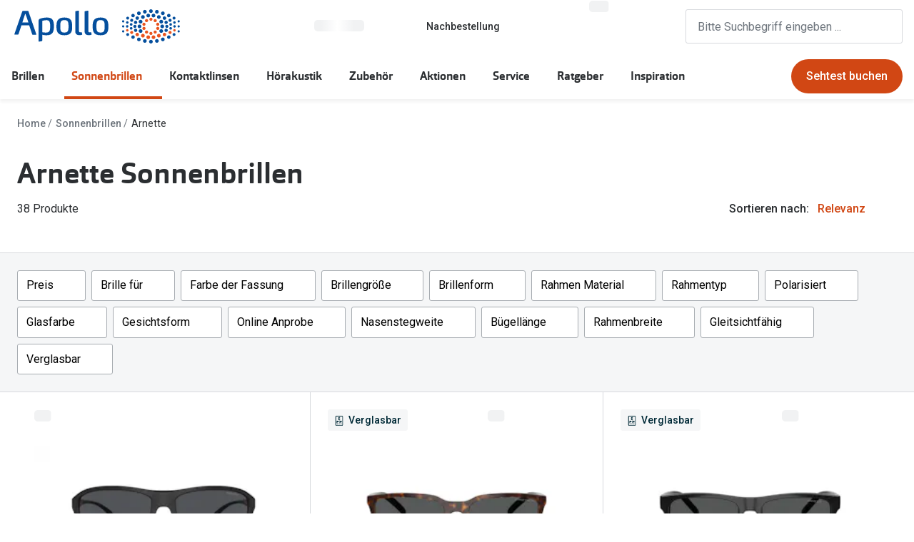

--- FILE ---
content_type: application/javascript; charset=utf-8
request_url: https://api-v4.trbo.com/v3/r.php?g=%7B%22st%22%3A0%2C%22p%22%3A%22https%3A%2F%2Fwww.apollo.de%2Fsonnenbrillen%2Farnette%22%2C%22t%22%3A1768772338%2C%22sh%22%3A%2214354%22%2C%22u%22%3A%2267ca973aa0efef5838e179e4ef34ad69%22%2C%22e%22%3Afalse%2C%22ts%22%3A0%2C%22ust%22%3A1768772338%2C%22sdt%22%3A0%2C%22sc%22%3A1%2C%22bsc%22%3A1%2C%22bv%22%3Anull%2C%22sid%22%3A1496673527%2C%22pt%22%3A8%2C%22cb%22%3A%7B%22value%22%3A0%2C%22num%22%3A0%2C%22voucher%22%3A0%2C%22p%22%3A%5B%5D%2C%22c%22%3A%5B%5D%7D%2C%22bw%22%3A1280%2C%22bh%22%3A720%2C%22ct%22%3A3%2C%22cic%22%3A%5B%5D%2C%22cic2%22%3A%7B%7D%2C%22ref%22%3A%22%22%2C%22acd%22%3A0%7D&s=%5B%7B%22sst%22%3A1768772338%2C%22pvc%22%3A1%2C%22sd%22%3A0%7D%5D&p=%7B%7D&pl=%5B%22at%22%2Cnull%5D&pdl=%5B%22at%22%2Cnull%5D&pc=%7B%7D&sp=%7B%7D&cp=%5B%5D&nbp=%7B%7D&c=%7B%7D&mc=%5Bnull%5D&b=%7B%7D&m=%5B%5D&bl=%5B%5D&dl=%7B%22product_listing_ids%22%3A%227895653271517%7C7895653328945%7C888392667748%7C7895653328617%7C7895653327054%7C7895653318359%7C7895653315464%7C7895653319332%7C7895653289420%7C7895653315488%7C7895653243811%7C888392606334%7C888392621245%7C7895653271999%7C888392614865%7C888392614841%7C888392621207%7C7895653284715%7C7895653284708%7C7895653284685%7C7895653284722%7C888392615374%7C888392615381%7C888392614902%22%2C%22VTO%22%3A%22no%22%2C%22Kinderbrille%20PDP%22%3A%22no%22%2C%22configurator%22%3A%22no%22%2C%22tr_is_404%22%3A%22no%22%2C%22override_segment_id%22%3A-1%2C%22override_segment_ids%22%3A-1%2C%22trbo_module_blacklist%22%3A%5B%5D%7D&dlh=%7B%7D&seg=%7B%7D&se=%7B%7D&cds=%5B%5D&dd=%7B%22type%22%3A%22desktop%22%2C%22device%22%3A%22desktop%22%2C%22os%22%3A%22mac%22%2C%22isTouch%22%3Afalse%7D&_=1768772338514
body_size: 28833
content:
_trbo.app.layerApi.callback({"code":200,"msg":"success","segment_id":1,"sticky":"none","sticky_global":false,"m":532301,"campaign_id":"212487","ci":null,"close_affects_abgroup":"1","data":[],"content_api2":"<style id='trboModule_14354_532301_45_style' trbo-version='6'>\/* for TEXT *\/\n\/* for Desktop ==>*\/\n\/*please change number to your new layer ID: .trbo-position-443763 to .trbo-position-?????? *\/ \n.trbo-position-513177 {\n    position: relative;\n}\n\n\/*please change number to your new layer ID: .trbo-container-443763 to .trbo-container-?????? *\/ \n.trbo-container-513177 {\n    position: absolute;\n    cursor: pointer;\n    background: #D14714;\n    pointer-events: none;\n    color: #fff;\n    text-decoration: none; \n    height: 20px;\n    width: auto;\n    padding: 14px 14px;\n    display: flex;\n    align-items: center;\n    justify-content: center;\n    border-radius: 16px;\n    top: 0px;\n    left: 90px; \/* to change position horizontally*\/\n\n    a {\n        text-decoration: none;\n        color: #fff;\n        cursor: pointer;\n        pointer-events: auto;\n        width: 100%;\n    }\n}\n\/* for Desktop <==*\/\n\n\/* for Mob ==>*\/\n\/*please change number to your new layer ID: .trbo-position-mob-443763 to .trbo-position-mob-?????? *\/ \n.trbo-position-mob-513177 {\n    position: relative;\n}\n\n\/*please change number to your new layer ID: .trbo-container-mob-443763 to .trbo-container-mob-?????? *\/ \n.trbo-container-mob-513177 {\n    position: absolute;\n    background: #D14714;\n    pointer-events: none;\n    color: #fff;\n    text-decoration: none; \n    height: 20px;\n    width: auto;\n    padding: 14px 14px;\n    display: flex;\n    align-items: center;\n    justify-content: center;\n    border-radius: 16px;\n    top: 6px;\n    left: 100px; \/* to change position horizontally*\/\n    \n    a {\n        text-decoration: none;\n        color: #fff;\n        cursor: pointer;\n        pointer-events: auto;\n        width: 100%;\n    }\n    \n    .trbo-img {\n        width: 100%;\n        height: auto;\n        object-fit: contain;\n    }\n}\n\/* for Mob <==\/* \n\n#trboModule_14354_532301_45_container.trboModuleContainer .trbo-actionButton,\n#trboModule_14354_532301_45_container.trboModuleContainer .trbo-content .trbo-actionButton,\n#trboModule_14354_532301_45_container.trboModuleContainer .trbo-content .trbo-actions .trbo-actionButton,\n#trboModule_14354_532301_45_container.trboModuleContainer .trbo-content .trbo-item .trbo-actionButton,\n#trboModule_14354_532301_45_container.trboModuleContainer .trbo-content .trbo-stage .trbo-item .trbo-actionButton,\n#trboModule_14354_532301_45_container.trboModuleContainer .trbo-content .trbo-canvas .trbo-stage .trbo-item .trbo-actionButton {\n    padding: 8px 10px;\n    \n}\n\n#trboModule_14354_532301_45_container.trboModuleContainer .trbo-actionButton:hover,\n#trboModule_14354_532301_45_container.trboModuleContainer .trbo-content .trbo-actionButton:hover,\n#trboModule_14354_532301_45_container.trboModuleContainer .trbo-content .trbo-actions .trbo-actionButton:hover,\n#trboModule_14354_532301_45_container.trboModuleContainer .trbo-content .trbo-item .trbo-actionButton:hover,\n#trboModule_14354_532301_45_container.trboModuleContainer .trbo-content .trbo-stage .trbo-item .trbo-actionButton:hover,\n#trboModule_14354_532301_45_container.trboModuleContainer .trbo-content .trbo-canvas .trbo-stage .trbo-item .trbo-actionButton:hover {\n    \n}\n\n#trboModule_14354_532301_45_container.trboModuleContainer .trbo-content .trbo-item[tabindex=\"0\"]:focus {\n    outline-offset: -2px;\n}\n\n<\/style><script id='trboModule_14354_532301_45_script' trbo-version='6'>var trboModule_14354_532301_45_instance;\nvar _trboModule_14354_532301_45_fn = (function () {\n\n\n    var setupFunction = function(){};\n\n    var options={\"callbacks\":{\"stickyTopGetter\":{\"fn\":\"function anonymous(module,trboContainer,stickyConfig\\n) {\\ntry{return 0;\\n}catch(e){console.trace('%ctr:js-error in module 532301 :  '+ e, 'background-color:#3fc0f0; color : #fff; font-weight:bold; padding : 5px 10%;');}\\n}\",\"code\":\"return 0;\",\"arguments\":[\"module\",\"trboContainer\",\"stickyConfig\"]},\"onStick\":{\"fn\":\"function anonymous(module,trboContainer,stickyConfig\\n) {\\ntry{\\n}catch(e){console.trace('%ctr:js-error in module 532301 :  '+ e, 'background-color:#3fc0f0; color : #fff; font-weight:bold; padding : 5px 10%;');}\\n}\",\"code\":\"\",\"arguments\":[\"module\",\"trboContainer\",\"stickyConfig\"]},\"onUnstick\":{\"fn\":\"function anonymous(module,trboContainer,stickyConfig\\n) {\\ntry{\\n}catch(e){console.trace('%ctr:js-error in module 532301 :  '+ e, 'background-color:#3fc0f0; color : #fff; font-weight:bold; padding : 5px 10%;');}\\n}\",\"code\":\"\",\"arguments\":[\"module\",\"trboContainer\",\"stickyConfig\"]},\"stickyChecker\":{\"fn\":\"function anonymous(module,trboContainer,stickyConfig,scrollPosition\\n) {\\ntry{return stickyConfig.bound.top - scrollPosition < 0;\\n}catch(e){console.trace('%ctr:js-error in module 532301 :  '+ e, 'background-color:#3fc0f0; color : #fff; font-weight:bold; padding : 5px 10%;');}\\n}\",\"code\":\"return stickyConfig.bound.top - scrollPosition < 0;\",\"arguments\":[\"module\",\"trboContainer\",\"stickyConfig\",\"scrollPosition\"]},\"stickyElementGetter\":{\"fn\":\"function anonymous(module,trboContainer,stickyConfig\\n) {\\ntry{return jTrbo(document)\\n}catch(e){console.trace('%ctr:js-error in module 532301 :  '+ e, 'background-color:#3fc0f0; color : #fff; font-weight:bold; padding : 5px 10%;');}\\n}\",\"code\":\"return jTrbo(document)\",\"arguments\":[\"module\",\"trboContainer\",\"stickyConfig\"]},\"manualImpression\":{\"fn\":\"function anonymous(module,trboContainer,container\\n) {\\ntry{\\n}catch(e){console.trace('%ctr:js-error in module 532301 :  '+ e, 'background-color:#3fc0f0; color : #fff; font-weight:bold; padding : 5px 10%;');}\\n}\",\"code\":\"\",\"arguments\":[\"module\",\"trboContainer\",\"container\"]},\"onModuleClick\":{\"fn\":\"function anonymous(module,trboContainer,container\\n) {\\ntry{\\n}catch(e){console.trace('%ctr:js-error in module 532301 :  '+ e, 'background-color:#3fc0f0; color : #fff; font-weight:bold; padding : 5px 10%;');}\\n}\",\"code\":\"\",\"arguments\":[\"module\",\"trboContainer\",\"container\"]},\"externalImpressionCode\":{\"fn\":\"function anonymous(module,trboContainer,container\\n) {\\ntry{\\n}catch(e){console.trace('%ctr:js-error in module 532301 :  '+ e, 'background-color:#3fc0f0; color : #fff; font-weight:bold; padding : 5px 10%;');}\\n}\",\"code\":\"\",\"arguments\":[\"module\",\"trboContainer\",\"container\"]},\"externalClickCode\":{\"fn\":\"function anonymous(module,trboContainer,container\\n) {\\ntry{\\n}catch(e){console.trace('%ctr:js-error in module 532301 :  '+ e, 'background-color:#3fc0f0; color : #fff; font-weight:bold; padding : 5px 10%;');}\\n}\",\"code\":\"\",\"arguments\":[\"module\",\"trboContainer\",\"container\"]},\"customDimension\":{\"fn\":\"function anonymous(module,trboContainer,container\\n) {\\ntry{\\n}catch(e){console.trace('%ctr:js-error in module 532301 :  '+ e, 'background-color:#3fc0f0; color : #fff; font-weight:bold; padding : 5px 10%;');}\\n}\",\"code\":\"\",\"arguments\":[\"module\",\"trboContainer\",\"container\"]},\"onLoadFn\":{\"fn\":\"function anonymous(module,trboContainer,options\\n) {\\ntry{\\n}catch(e){console.trace('%ctr:js-error in module 532301 :  '+ e, 'background-color:#3fc0f0; color : #fff; font-weight:bold; padding : 5px 10%;');}\\n}\",\"code\":\"\",\"arguments\":[\"module\",\"trboContainer\",\"options\"]}},\"listenersFn\":{\"onLoadFn\":\"function anonymous(module,container,options\\n) {\\ntry{\\\/* TEXT ==>*\\\/\\n module.helper.dom.queryElement('body', (target) => {\\n\\n     \\\/* for Desktop ==>*\\\/\\n    \\n    \\\/\\\/ It is very important to set ${module.layer.getModuleId()} (443763)\\n    \\\/\\\/In Zeile 9 kannst du den Text z.b \\\"NEW\\\" \\u00e4ndern und den Link\\n    \\n     const trboElem = jTrbo(`<div class=\\\"trbo-container-${module.layer.getModuleId()}\\\">\\n                                 <a class=\\\"trbo-link-${module.layer.getModuleId()}\\\" href=\\\"https:\\\/\\\/www.apollo.de\\\/brillen\\\/hoerbrille\\\">-30%<\\\/a>\\n                             <\\\/div>`);\\n\\n    \\\/\\\/ PART 2: \\n    \\\/\\\/ Hier kannst du den Selektor \\u00e4ndern\\n    \\\/\\\/ Falls es sich um einen Men\\u00fcpunkt geht, dann musst wahrscheinlich nur den Titel \\u00e4ndern z.b: \\\"Brillen Trends 2024\\\". \\n    \\n     const trboPosition = target.find('.submenu li.submenu__item > .submenu__link:contains(\\\"H\\u00f6rbrillen\\\")').addClass(`trbo-position-${module.layer.getModuleId()}`);\\n     trboPosition.append(trboElem);\\n     const parentTrboPosition = trboPosition.closest('.site-nav-item');\\n    \\n    \\n    \\\/\\\/ PART 3: \\n     \\n    \\\/\\\/ Hier messen wir die Klicks: Falls der Layer geklonnt wird, die layer ID z.b 443763 muss angepasst werden z.b ('.trbo-container-111111 a')\\n    \\n     target.find('.trbo-container-513177 a').on(\\\"click\\\", function(){\\n         module.callEvent(\\\"layerClick\\\");\\n     }); \\n\\n    \\\/\\\/ PART 4: \\n     \\\/\\\/ LAYER IMPRESSION- Hier musst du nichts \\u00e4ndern\\n     parentTrboPosition.on(\\\"click mouseenter\\\", function() {\\n         setTimeout(() => {\\n             module.callEvent(\\\"layerView\\\");\\n         }, 400);\\n     });\\n    \\\/* for Desktop <==*\\\/  \\n\\n     \\\/* for Mobile ==>*\\\/ \\n    \\\/\\\/ It is very important to set ${module.layer.getModuleId()} (443763)\\n    \\\/\\\/In Zeile 43 kannst du den Text z.b \\\"NEW\\\" \\u00e4ndern und den Link\\n    \\n     const trboElemMob = jTrbo(`<div class=\\\"trbo-container-mob-${module.layer.getModuleId()}\\\">\\n                                    <a class=\\\"trbo-link-${module.layer.getModuleId()}\\\" href=\\\"https:\\\/\\\/www.apollo.de\\\/brillen\\\/hoerbrille\\\">-30%<\\\/a>\\n                                <\\\/div>`);\\n\\n    \\\/\\\/ PART 2: \\n    \\n    \\\/\\\/ Hier kannst du den Selektor \\u00e4ndern\\n    \\\/\\\/ Falls es sich um einen Men\\u00fcpunkt geht, dann musst wahrscheinlich nur den Titel \\u00e4ndern z.b: \\\"Brillen Trends 2024\\n    \\n     target.find('.header__hamburger').on(\\\"click\\\", function(){ \\n         if (jTrbo('.site-nav-mobile[aria-hidden=\\\"true\\\"]')) {\\n             const trboPositionMob = target.find('a.site-nav-mobile-submenu__link:contains(\\\"H\\u00f6rbrillen\\\")').addClass(`trbo-position-mob-${module.layer.getModuleId()}`);\\n             trboPositionMob.append(trboElemMob);\\n\\n            \\\/\\\/ PART 3: \\n            \\\/\\\/ Hier messen wir die Klicks: Falls der Layer geklonnt wird, die layer ID z.b 443763 muss angepasst werden z.b ('.trbo-container-111111 a')\\n            \\n             target.find('.trbo-container-mob-513177 a').on(\\\"click\\\", function(){\\n                 module.callEvent(\\\"layerClick\\\");\\n             });\\n\\n            \\\/\\\/ PART 4: \\n            \\\/\\\/ LAYER IMPRESSION, Hier musst du nichts \\u00e4ndern!\\n            \\n             module.onceSeenMob = true;\\n             const trboTargetMob = trboElemMob[0];\\n             const options = { threshold: 1.0 };\\n             const observer = new IntersectionObserver((entries) => {\\n                 entries.forEach((entry) => {\\n                     if (entry.isIntersecting) {\\n                         if (module.onceSeenMob) {\\n                             module.callEvent(\\\"layerView\\\");\\n                             observer.disconnect();\\n                             module.onceSeenMob = false;\\n                         }\\n                     }\\n                 });\\n             }, options);\\n             observer.observe(trboTargetMob);\\n         }\\n     }); \\n     \\\/* for Mobile <==*\\\/\\n    \\n },() => {},50, 100);\\n}catch(e){console.trace('%ctr:js-error in module 532301 :  ' + e, 'background-color:#3fc0f0; color : #fff; font-weight:bold; padding : 5px 10%;');}\\n}\",\"onMouseOverFn\":\"function anonymous(module,container,options\\n) {\\ntry{\\n}catch(e){console.trace('%ctr:js-error in module 532301 :  ' + e, 'background-color:#3fc0f0; color : #fff; font-weight:bold; padding : 5px 10%;');}\\n}\",\"onMouseOutFn\":\"function anonymous(module,container,options\\n) {\\ntry{\\n}catch(e){console.trace('%ctr:js-error in module 532301 :  ' + e, 'background-color:#3fc0f0; color : #fff; font-weight:bold; padding : 5px 10%;');}\\n}\",\"onExpandFn\":\"function anonymous(module,container,options\\n) {\\ntry{\\n}catch(e){console.trace('%ctr:js-error in module 532301 :  ' + e, 'background-color:#3fc0f0; color : #fff; font-weight:bold; padding : 5px 10%;');}\\n}\",\"onCompressFn\":\"function anonymous(module,container,options\\n) {\\ntry{\\n}catch(e){console.trace('%ctr:js-error in module 532301 :  ' + e, 'background-color:#3fc0f0; color : #fff; font-weight:bold; padding : 5px 10%;');}\\n}\",\"onHideFn\":\"function anonymous(module,container,options\\n) {\\ntry{\\n}catch(e){console.trace('%ctr:js-error in module 532301 :  ' + e, 'background-color:#3fc0f0; color : #fff; font-weight:bold; padding : 5px 10%;');}\\n}\",\"afterSetupFn\":\"function anonymous(module,container,options\\n) {\\ntry{\\n}catch(e){console.trace('%ctr:js-error in module 532301 :  ' + e, 'background-color:#3fc0f0; color : #fff; font-weight:bold; padding : 5px 10%;');}\\n}\"},\"datalayerActions\":{\"hideLayer\":{\"eternity\":{\"active\":false,\"datalayerName\":\"\",\"datalayerValue\":\"\",\"datalayerId\":0}}},\"defaultBehaviours\":{\"closing\":\"hide\",\"compressedPosition\":\"normal\",\"initialStatus\":\"expanded\",\"dimmerActive\":true,\"headerEvents\":\"mouseenter\",\"scroll\":{\"active\":false,\"hidden\":300,\"compressed\":1000,\"preserveHide\":false},\"hideOnScroll\":{\"active\":false,\"hidden\":500},\"resize\":{\"active\":false,\"hidden\":800,\"compressed\":1000},\"persistentPosition\":{\"active\":false,\"duration\":48},\"hasDynamicHeight\":false,\"pageEvents\":{\"active\":false,\"events\":[]},\"addTracking\":true,\"collapseOnContentLeave\":false,\"onDimmerClick\":\"hide\",\"rememberClose\":{\"active\":false,\"duration\":\"session\",\"durationHours\":24},\"preventImpression\":true,\"runOnEvent\":\"instant\",\"position\":{\"type\":\"fixed\",\"loops\":10,\"duration\":1,\"onAnimationEnd\":\"stay\"},\"hideExpandedHeader\":false,\"closeOnIcon\":false,\"sticky\":{\"active\":false},\"useRetry\":true,\"retryCount\":50,\"retryTimeout\":100,\"bounce\":{\"active\":false,\"wait\":2,\"duration\":2,\"remember\":{\"duration\":\"session\",\"hours\":24}},\"openNewTab\":false,\"useOriginalDeeplink\":false,\"lazyLoading\":false,\"lazyLoadingScrollElement\":\"document\",\"wrapProductItemLink\":false,\"hideClosingIcon\":false,\"hideExpandIcon\":false,\"dedicatedClose\":{\"showDedicatedCloseButton\":false,\"swapCompressed\":false},\"showOnClick\":{\"hardCopyTargetElement\":false,\"targetElementSelektor\":\"\"},\"trackingImpressionWhenVisible\":false,\"scratchLock\":\"none\",\"responsive\":{\"enabled\":false},\"impressionSetting\":\"inactive\",\"useCollapsedHeader\":false,\"bounceIntercept\":{\"bounceMode\":\"expand\",\"bounceParamName\":\"trboBounce\",\"bounceUrl\":\"\",\"bounceEventName\":\"hashchange\"},\"targetSelector\":\"string\"},\"userStyles\":{\"header\":\"\",\"overlay\":\"\",\"topContent\":\"\",\"bottomContent\":\"\",\"action\":\"\"},\"shopStyles\":{\"useCustomShopStyles\":true,\"cta\":{\"normal\":\"\",\"hover\":\"\",\"padding\":{\"x\":10,\"y\":8}}},\"defaultStyles\":{\"trboModule\":{\"borderWidth\":0,\"borderColor\":\"#cbcbcb\",\"shadow\":{\"opacity\":2,\"size\":0,\"blur\":10,\"hover\":{\"opacity\":2,\"size\":0,\"blur\":10}},\"zIndex\":1000001},\"content\":{\"padding\":0,\"fontColor\":\"#474747\",\"fontSize\":16,\"backgroundColor\":\"#FFFFFF\",\"height\":470},\"trboDimmer\":{\"zIndex\":1000000,\"backgroundColor\":\"#000000\",\"opacity\":8,\"backgroundColorRgb\":\"0,0,0\"},\"pulseDimmer\":{\"displayType\":\"none\",\"pulseSize\":300,\"opacity\":2},\"trboContainer\":{\"borderWidth\":1,\"borderColor\":\"#cbcbcb\",\"topBottomPosition\":\"top\",\"topOffset\":50,\"topOffUnit\":\"%\",\"topMarginValue\":-250,\"topBottomMargin\":\"margin-top\",\"topBottomBias\":0,\"leftRightPosition\":\"right\",\"leftRightOffset\":0,\"leftRightOffUnit\":\"%\",\"leftMarginValue\":0,\"leftRightMargin\":\"margin-right\",\"leftRightBias\":0,\"positionIndex\":6,\"borderRadius\":5,\"width\":200,\"height\":500,\"debounceValue\":null,\"expandAnimation\":{\"type\":\"fade-in\",\"speed\":400},\"debounceDirection\":1,\"translateLeft\":100,\"translateTop\":50,\"topBottomBiasAbs\":0,\"leftRightBiasAbs\":0},\"header\":{\"backgroundColor\":\"#3FC0F0\",\"backgroundHoverColor\":\"#00AFFE\",\"leftRightPosition\":\"right\",\"fontColor\":\"#FFFFFF\",\"fontHoverColor\":\"#FFFFFF\",\"fontFamily\":\"inherit\",\"verticalPadding\":7,\"horizontalPadding\":7,\"fontSize\":16,\"height\":30,\"textAlign\":\"center\",\"fontStyle\":\"normal\",\"fontWeight\":\"bold\",\"textDecoration\":\"none\",\"displayType\":\"block\",\"compressed\":{\"leftRightPosition\":\"left\",\"rotation\":\"90deg\",\"position\":235,\"orientation\":\"down\",\"positionByWidth\":null},\"compressedCorner\":{\"offset\":20},\"topBottomAlignment\":\"top\"},\"inPageHeader\":{\"fontColor\":\"#FFFFFF\",\"fontHoverColor\":\"#FFFFFF\",\"fontFamily\":\"inherit\",\"verticalPadding\":7,\"horizontalPadding\":7,\"fontSize\":16,\"height\":30,\"textAlign\":\"center\",\"fontStyle\":\"normal\",\"fontWeight\":\"bold\",\"textDecoration\":\"none\",\"displayType\":\"none\"},\"close\":{\"leftRightPosition\":\"left\",\"backgroundColorOuter\":\"#FFFFFF\",\"backgroundColorInner\":\"#CBCBCB\",\"iconColor\":\"#CBCBCB\",\"iconBackgroundColor\":\"#FFFFFF\",\"borderWidth\":3,\"innerBorderWidth\":1,\"size\":16,\"leftOffset\":12,\"topOffset\":12,\"iconClass\":\"close\",\"iconthemeClass\":\"trbo-theme-0\",\"displayType\":\"none\",\"icon\":\"icon\",\"iconType\":\"icon\",\"customIconFont\":\"trboDirections\",\"customIconContent\":\"\\\\e800\",\"backgroundImage\":\"\",\"isMigrated\":true},\"dedicatedClose\":{\"leftOffset\":20,\"topOffset\":-12,\"compressedTopOffset\":-12,\"compressedLeftOffset\":20,\"backgroundColorOuter\":\"#FFFFFF\",\"backgroundColorInner\":\"#CBCBCB\",\"iconColor\":\"#CBCBCB\",\"iconBackgroundColor\":\"#FFFFFF\",\"borderWidth\":3,\"innerBorderWidth\":1,\"size\":16,\"iconClass\":\"close\",\"iconthemeClass\":\"trbo-theme-0\",\"icon\":\"icon\",\"leftRightPosition\":\"left\",\"iconType\":\"icon\",\"customIconFont\":\"trboDirections\",\"customIconContent\":\"\\\\e800\",\"backgroundImage\":\"\"},\"styleTemplates\":[]},\"mediaQueryCss\":\"\",\"mediaQueries\":[{\"shop_device_id\":1050,\"shop_id\":14354,\"shop_device_name\":\"Mobile\",\"min_device_width\":0,\"max_device_width\":767,\"status_id\":1,\"shop_device_alias\":\"mobile\",\"styles\":\"\"},{\"shop_device_id\":1049,\"shop_id\":14354,\"shop_device_name\":\"Tablet\",\"min_device_width\":768,\"max_device_width\":1199,\"status_id\":1,\"shop_device_alias\":\"tablet\",\"styles\":\"\"},{\"shop_device_id\":1048,\"shop_id\":14354,\"shop_device_name\":\"Desktop\",\"min_device_width\":1200,\"max_device_width\":0,\"status_id\":1,\"shop_device_alias\":\"desktop\",\"styles\":\"\"}],\"customIncludes\":[],\"dynamicElements\":0,\"aria\":{\"containerDescription\":\"\"},\"moduleData\":{\"moduleId\":532301,\"typeId\":45,\"shopId\":\"14354\"},\"includes\":[],\"clickIncludes\":[],\"testingConfig\":[]},\n        listeners = {\n            afterSetupFn: function anonymous(module,container,options\n) {\ntry{\n}catch(e){console.trace('%ctr:js-error in module 532301 :  ' + e, 'background-color:#3fc0f0; color : #fff; font-weight:bold; padding : 5px 10%;');}\n},\n            onExpandFn: function anonymous(module,container,options\n) {\ntry{\n}catch(e){console.trace('%ctr:js-error in module 532301 :  ' + e, 'background-color:#3fc0f0; color : #fff; font-weight:bold; padding : 5px 10%;');}\n},\n            onCompressFn: function anonymous(module,container,options\n) {\ntry{\n}catch(e){console.trace('%ctr:js-error in module 532301 :  ' + e, 'background-color:#3fc0f0; color : #fff; font-weight:bold; padding : 5px 10%;');}\n},\n            onHideFn: function anonymous(module,container,options\n) {\ntry{\n}catch(e){console.trace('%ctr:js-error in module 532301 :  ' + e, 'background-color:#3fc0f0; color : #fff; font-weight:bold; padding : 5px 10%;');}\n},\n            onMouseOverFn: function anonymous(module,container,options\n) {\ntry{\n}catch(e){console.trace('%ctr:js-error in module 532301 :  ' + e, 'background-color:#3fc0f0; color : #fff; font-weight:bold; padding : 5px 10%;');}\n},\n            onMouseOutFn: function anonymous(module,container,options\n) {\ntry{\n}catch(e){console.trace('%ctr:js-error in module 532301 :  ' + e, 'background-color:#3fc0f0; color : #fff; font-weight:bold; padding : 5px 10%;');}\n},\n            onLoadFn: function anonymous(module,container,options\n) {\ntry{\/* TEXT ==>*\/\n module.helper.dom.queryElement('body', (target) => {\n\n     \/* for Desktop ==>*\/\n    \n    \/\/ It is very important to set ${module.layer.getModuleId()} (443763)\n    \/\/In Zeile 9 kannst du den Text z.b \"NEW\" \u00e4ndern und den Link\n    \n     const trboElem = jTrbo(`<div class=\"trbo-container-${module.layer.getModuleId()}\">\n                                 <a class=\"trbo-link-${module.layer.getModuleId()}\" href=\"https:\/\/www.apollo.de\/brillen\/hoerbrille\">-30%<\/a>\n                             <\/div>`);\n\n    \/\/ PART 2: \n    \/\/ Hier kannst du den Selektor \u00e4ndern\n    \/\/ Falls es sich um einen Men\u00fcpunkt geht, dann musst wahrscheinlich nur den Titel \u00e4ndern z.b: \"Brillen Trends 2024\". \n    \n     const trboPosition = target.find('.submenu li.submenu__item > .submenu__link:contains(\"H\u00f6rbrillen\")').addClass(`trbo-position-${module.layer.getModuleId()}`);\n     trboPosition.append(trboElem);\n     const parentTrboPosition = trboPosition.closest('.site-nav-item');\n    \n    \n    \/\/ PART 3: \n     \n    \/\/ Hier messen wir die Klicks: Falls der Layer geklonnt wird, die layer ID z.b 443763 muss angepasst werden z.b ('.trbo-container-111111 a')\n    \n     target.find('.trbo-container-513177 a').on(\"click\", function(){\n         module.callEvent(\"layerClick\");\n     }); \n\n    \/\/ PART 4: \n     \/\/ LAYER IMPRESSION- Hier musst du nichts \u00e4ndern\n     parentTrboPosition.on(\"click mouseenter\", function() {\n         setTimeout(() => {\n             module.callEvent(\"layerView\");\n         }, 400);\n     });\n    \/* for Desktop <==*\/  \n\n     \/* for Mobile ==>*\/ \n    \/\/ It is very important to set ${module.layer.getModuleId()} (443763)\n    \/\/In Zeile 43 kannst du den Text z.b \"NEW\" \u00e4ndern und den Link\n    \n     const trboElemMob = jTrbo(`<div class=\"trbo-container-mob-${module.layer.getModuleId()}\">\n                                    <a class=\"trbo-link-${module.layer.getModuleId()}\" href=\"https:\/\/www.apollo.de\/brillen\/hoerbrille\">-30%<\/a>\n                                <\/div>`);\n\n    \/\/ PART 2: \n    \n    \/\/ Hier kannst du den Selektor \u00e4ndern\n    \/\/ Falls es sich um einen Men\u00fcpunkt geht, dann musst wahrscheinlich nur den Titel \u00e4ndern z.b: \"Brillen Trends 2024\n    \n     target.find('.header__hamburger').on(\"click\", function(){ \n         if (jTrbo('.site-nav-mobile[aria-hidden=\"true\"]')) {\n             const trboPositionMob = target.find('a.site-nav-mobile-submenu__link:contains(\"H\u00f6rbrillen\")').addClass(`trbo-position-mob-${module.layer.getModuleId()}`);\n             trboPositionMob.append(trboElemMob);\n\n            \/\/ PART 3: \n            \/\/ Hier messen wir die Klicks: Falls der Layer geklonnt wird, die layer ID z.b 443763 muss angepasst werden z.b ('.trbo-container-111111 a')\n            \n             target.find('.trbo-container-mob-513177 a').on(\"click\", function(){\n                 module.callEvent(\"layerClick\");\n             });\n\n            \/\/ PART 4: \n            \/\/ LAYER IMPRESSION, Hier musst du nichts \u00e4ndern!\n            \n             module.onceSeenMob = true;\n             const trboTargetMob = trboElemMob[0];\n             const options = { threshold: 1.0 };\n             const observer = new IntersectionObserver((entries) => {\n                 entries.forEach((entry) => {\n                     if (entry.isIntersecting) {\n                         if (module.onceSeenMob) {\n                             module.callEvent(\"layerView\");\n                             observer.disconnect();\n                             module.onceSeenMob = false;\n                         }\n                     }\n                 });\n             }, options);\n             observer.observe(trboTargetMob);\n         }\n     }); \n     \/* for Mobile <==*\/\n    \n },() => {},50, 100);\n}catch(e){console.trace('%ctr:js-error in module 532301 :  ' + e, 'background-color:#3fc0f0; color : #fff; font-weight:bold; padding : 5px 10%;');}\n},\n        };\n\n    trboModule_14354_532301_45_instance = _trbo.app.objectManager.getJavascriptModule(setupFunction, \"#trboModule_14354_532301_45_container.trboModuleContainer\", options, '212487', 532301);\n\n    trboModule_14354_532301_45_instance.setListeners(listeners);\n});<\/script><div class='trboModuleContainer trbo_module_type_45 trbo_module_532301' id='trboModule_14354_532301_45_container'><\/div>\n<script id='trboModule_14354_532301_45_fn_script'>_trboModule_14354_532301_45_fn();<\/script>","triggers":[],"ts":1768772339,"cic":false,"cicl":0,"cic2":[],"seg":{"-1":1768772342},"ud":[],"se":{"e":{"c":[],"m":[]},"i":{"c":[],"m":[]}},"geo":{"latitude":"39.962511","longitude":"-83.003222","postal_code":false,"country":"US","region":"oh","city":"columbus","source":"gcp"},"dnt":false,"abn":{"info":{"user_number_campaigns":{"173161":121,"174326":11,"190357":232,"199506":201,"199772":212},"bucket":11,"user_number":105,"user_number_campaign":212}},"additional_layers":[{"m":"485433","campaign_id":190422,"content_api2":"<style id='trboModule_14354_485433_45_style' trbo-version='15'>main#main-content div.trboModule_14354_485433_45.usp-group, main.book-appointment-layout div.trboModule_14354_485433_45.usp-group {\n  background: #d14714 !important;\n}\nmain#main-content div.trboModule_14354_485433_45.usp-group .usp-group-item__icon, main.book-appointment-layout div.trboModule_14354_485433_45.usp-group .usp-group-item__icon {\n  filter: brightness(0) invert(1);\n  height: 17px;\n}\nmain#main-content div.trboModule_14354_485433_45.usp-group .usp-group-item__icon > svg, main.book-appointment-layout div.trboModule_14354_485433_45.usp-group .usp-group-item__icon > svg {\n  color: white !important;\n}\nmain#main-content div.trboModule_14354_485433_45.usp-group .usp-group-item__message, main.book-appointment-layout div.trboModule_14354_485433_45.usp-group .usp-group-item__message {\n  color: white !important;\n}\nmain#main-content div.trboModule_14354_485433_45.usp-group .usp-group-item:hover, main.book-appointment-layout div.trboModule_14354_485433_45.usp-group .usp-group-item:hover {\n  color: white;\n}\nmain#main-content div.trboModule_14354_485433_45.usp-group button.trboSlider-arrow.trboSlider-disabled, main.book-appointment-layout div.trboModule_14354_485433_45.usp-group button.trboSlider-arrow.trboSlider-disabled {\n  opacity: 0.25;\n}\n#trboModule_14354_485433_45_container.trboModuleContainer .trbo-actionButton,\n#trboModule_14354_485433_45_container.trboModuleContainer .trbo-content .trbo-actionButton,\n#trboModule_14354_485433_45_container.trboModuleContainer .trbo-content .trbo-actions .trbo-actionButton,\n#trboModule_14354_485433_45_container.trboModuleContainer .trbo-content .trbo-item .trbo-actionButton,\n#trboModule_14354_485433_45_container.trboModuleContainer .trbo-content .trbo-stage .trbo-item .trbo-actionButton,\n#trboModule_14354_485433_45_container.trboModuleContainer .trbo-content .trbo-canvas .trbo-stage .trbo-item .trbo-actionButton {\n    padding: 8px 10px;\n    \n}\n\n#trboModule_14354_485433_45_container.trboModuleContainer .trbo-actionButton:hover,\n#trboModule_14354_485433_45_container.trboModuleContainer .trbo-content .trbo-actionButton:hover,\n#trboModule_14354_485433_45_container.trboModuleContainer .trbo-content .trbo-actions .trbo-actionButton:hover,\n#trboModule_14354_485433_45_container.trboModuleContainer .trbo-content .trbo-item .trbo-actionButton:hover,\n#trboModule_14354_485433_45_container.trboModuleContainer .trbo-content .trbo-stage .trbo-item .trbo-actionButton:hover,\n#trboModule_14354_485433_45_container.trboModuleContainer .trbo-content .trbo-canvas .trbo-stage .trbo-item .trbo-actionButton:hover {\n    \n}<\/style><script id='trboModule_14354_485433_45_script' trbo-version='15'>var trboModule_14354_485433_45_instance;\nvar _trboModule_14354_485433_45_fn = (function () {\n\n\n    var setupFunction = function(){};\n\n    var options={\"callbacks\":{\"stickyTopGetter\":{\"fn\":\"function anonymous(module,trboContainer,stickyConfig\\n) {\\ntry{return 0;\\n}catch(e){console.trace('%ctr:js-error in module 485433 :  '+ e, 'background-color:#3fc0f0; color : #fff; font-weight:bold; padding : 5px 10%;');}\\n}\",\"code\":\"return 0;\",\"arguments\":[\"module\",\"trboContainer\",\"stickyConfig\"]},\"onStick\":{\"fn\":\"function anonymous(module,trboContainer,stickyConfig\\n) {\\ntry{\\n}catch(e){console.trace('%ctr:js-error in module 485433 :  '+ e, 'background-color:#3fc0f0; color : #fff; font-weight:bold; padding : 5px 10%;');}\\n}\",\"code\":\"\",\"arguments\":[\"module\",\"trboContainer\",\"stickyConfig\"]},\"onUnstick\":{\"fn\":\"function anonymous(module,trboContainer,stickyConfig\\n) {\\ntry{\\n}catch(e){console.trace('%ctr:js-error in module 485433 :  '+ e, 'background-color:#3fc0f0; color : #fff; font-weight:bold; padding : 5px 10%;');}\\n}\",\"code\":\"\",\"arguments\":[\"module\",\"trboContainer\",\"stickyConfig\"]},\"stickyChecker\":{\"fn\":\"function anonymous(module,trboContainer,stickyConfig,scrollPosition\\n) {\\ntry{return stickyConfig.bound.top - scrollPosition < 0;\\n}catch(e){console.trace('%ctr:js-error in module 485433 :  '+ e, 'background-color:#3fc0f0; color : #fff; font-weight:bold; padding : 5px 10%;');}\\n}\",\"code\":\"return stickyConfig.bound.top - scrollPosition < 0;\",\"arguments\":[\"module\",\"trboContainer\",\"stickyConfig\",\"scrollPosition\"]},\"stickyElementGetter\":{\"fn\":\"function anonymous(module,trboContainer,stickyConfig\\n) {\\ntry{return jTrbo(document)\\n}catch(e){console.trace('%ctr:js-error in module 485433 :  '+ e, 'background-color:#3fc0f0; color : #fff; font-weight:bold; padding : 5px 10%;');}\\n}\",\"code\":\"return jTrbo(document)\",\"arguments\":[\"module\",\"trboContainer\",\"stickyConfig\"]},\"manualImpression\":{\"fn\":\"function anonymous(module,trboContainer,container\\n) {\\ntry{\\n}catch(e){console.trace('%ctr:js-error in module 485433 :  '+ e, 'background-color:#3fc0f0; color : #fff; font-weight:bold; padding : 5px 10%;');}\\n}\",\"code\":\"\",\"arguments\":[\"module\",\"trboContainer\",\"container\"]},\"onModuleClick\":{\"fn\":\"function anonymous(module,trboContainer,container\\n) {\\ntry{\\nmodule.helper.dom.queryElement('.usp-group__container.mobile-hidden', function(target){\\n    target.click(()=> {\\n     module.track.click();\\n    })\\n}, function(){}, 50, 200);\\n\\n}catch(e){console.trace('%ctr:js-error in module 485433 :  '+ e, 'background-color:#3fc0f0; color : #fff; font-weight:bold; padding : 5px 10%;');}\\n}\",\"code\":\"\\nmodule.helper.dom.queryElement('.usp-group__container.mobile-hidden', function(target){\\n    target.click(()=> {\\n     module.track.click();\\n    })\\n}, function(){}, 50, 200);\\n\",\"arguments\":[\"module\",\"trboContainer\",\"container\"]},\"externalImpressionCode\":{\"fn\":\"function anonymous(module,trboContainer,container\\n) {\\ntry{\\n}catch(e){console.trace('%ctr:js-error in module 485433 :  '+ e, 'background-color:#3fc0f0; color : #fff; font-weight:bold; padding : 5px 10%;');}\\n}\",\"code\":\"\",\"arguments\":[\"module\",\"trboContainer\",\"container\"]},\"externalClickCode\":{\"fn\":\"function anonymous(module,trboContainer,container\\n) {\\ntry{\\n}catch(e){console.trace('%ctr:js-error in module 485433 :  '+ e, 'background-color:#3fc0f0; color : #fff; font-weight:bold; padding : 5px 10%;');}\\n}\",\"code\":\"\",\"arguments\":[\"module\",\"trboContainer\",\"container\"]},\"customDimension\":{\"fn\":\"function anonymous(module,trboContainer,container\\n) {\\ntry{\\n}catch(e){console.trace('%ctr:js-error in module 485433 :  '+ e, 'background-color:#3fc0f0; color : #fff; font-weight:bold; padding : 5px 10%;');}\\n}\",\"code\":\"\",\"arguments\":[\"module\",\"trboContainer\",\"container\"]},\"onLoadFn\":{\"fn\":\"function anonymous(module,trboContainer,options\\n) {\\ntry{\\n}catch(e){console.trace('%ctr:js-error in module 485433 :  '+ e, 'background-color:#3fc0f0; color : #fff; font-weight:bold; padding : 5px 10%;');}\\n}\",\"code\":\"\",\"arguments\":[\"module\",\"trboContainer\",\"options\"]}},\"listenersFn\":{\"onLoadFn\":\"function anonymous(module,container,options\\n) {\\ntry{const policyBar = jTrbo(`<div class=\\\"trboModule_14354_485433_45 usp-group\\\">\\n    <div class=\\\"usp-group__container desktop-hidden\\\">\\n        <div class=\\\"carousel trbo-content-container\\\" data-t=\\\"carousel\\\">\\n            <div aria-hidden=\\\"false\\\" data-swipeable=\\\"true\\\">\\n                <div class=\\\"carousel__item\\\">\\n                    <a class=\\\"usp-group-item usp-group-item__link\\\" href=\\\"\\\/terminbuchung\\\">\\n                        <span class=\\\"usp-group-item__icon\\\">\\n                            <svg xmlns=\\\"http:\\\/\\\/www.w3.org\\\/2000\\\/svg\\\" width=\\\"18\\\" height=\\\"18\\\" fill=\\\"none\\\" aria-hidden=\\\"true\\\" class=\\\"icon icon--store-eye-test\\\" viewBox=\\\"0 0 24 24\\\" role=\\\"img\\\" alt=\\\"\\\">\\n                                <path fill=\\\"currentColor\\\" fill-rule=\\\"evenodd\\\" d=\\\"M18.75 0A2.25 2.25 0 0 1 21 2.25v19.5A2.25 2.25 0 0 1 18.75 24H5.25A2.25 2.25 0 0 1 3 21.75V2.25A2.25 2.25 0 0 1 5.25 0h13.5ZM4.5 2.25a.75.75 0 0 1 .75-.75h13.5a.75.75 0 0 1 .75.75v19.5a.75.75 0 0 1-.75.75H5.25a.75.75 0 0 1-.75-.75V2.25ZM12 4.5a.75.75 0 0 0-.75.75V6h2.25a.75.75 0 0 1 0 1.5h-2.25v.75c0 .414.336.75.75.75h1.5a.75.75 0 0 1 0 1.5H12a2.25 2.25 0 0 1-2.25-2.25v-3A2.25 2.25 0 0 1 12 3h1.5a.75.75 0 0 1 0 1.5H12ZM6 19.75a.75.75 0 0 1 .75-.75h1.5a.75.75 0 0 1 0 1.5h-1.5a.75.75 0 0 1-.75-.75Zm4.5 0a.75.75 0 0 1 .75-.75h1.5a.75.75 0 0 1 0 1.5h-1.5a.75.75 0 0 1-.75-.75Zm5.25-.75a.75.75 0 0 0 0 1.5h1.5a.75.75 0 0 0 0-1.5h-1.5Zm-9-7a.75.75 0 0 0-.75.75v4a.75.75 0 0 0 1.5 0V15.5h2.75a.75.75 0 0 0 0-1.5H7.5v-.5h2.75a.75.75 0 0 0 0-1.5h-3.5Zm6.923.004a.75.75 0 0 0-.673.746v4a.75.75 0 0 0 1.5 0V16h2.75a.75.75 0 0 0 .75-.75v-2.5a.75.75 0 0 0-.75-.75h-3.5a.747.747 0 0 0-.077.004ZM16.5 14.5h-2v-1h2v1Z\\\" clip-rule=\\\"evenodd\\\"><\\\/path>\\n                            <\\\/svg>\\n                        <\\\/span>\\n                        <span class=\\\"usp-group-item__message\\\">Kostenlosen Sehtest buchen<\\\/span>\\n                    <\\\/a>\\n                <\\\/div>\\n            <\\\/div>\\n            <div aria-hidden=\\\"true\\\" data-swipeable=\\\"true\\\">\\n                <div class=\\\"carousel__item\\\">\\n                    <a class=\\\"usp-group-item usp-group-item__link\\\" href=\\\"\\\/service\\\/haeufige-fragen\\\/bestellung-und-lieferung\\\/kontakt\\\">\\n                        <span class=\\\"usp-group-item__icon\\\">\\n                            <svg xmlns=\\\"http:\\\/\\\/www.w3.org\\\/2000\\\/svg\\\" width=\\\"18\\\" height=\\\"18\\\" fill=\\\"none\\\" class=\\\"icon icon--mail\\\" viewBox=\\\"0 0 24 24\\\" aria-hidden=\\\"true\\\" role=\\\"img\\\" alt=\\\"\\\">\\n                                <path fill=\\\"currentColor\\\" d=\\\"M20.828 4H3.162C1.972 4 1 4.96 1 6.133v11.734C1 19.04 1.971 20 3.162 20h17.676c1.19 0 2.162-.96 2.162-2.133V6.133C22.99 4.96 22.02 4 20.828 4Zm0 1.333c.083 0 .165.027.239.054l-7.596 5.849c-.87.675-2.09.675-2.96 0l-7.596-5.85c.083-.026.156-.053.247-.053h17.666Zm0 13.334H3.162a.795.795 0 0 1-.788-.8v-11.2l7.285 5.609a3.852 3.852 0 0 0 4.673 0l7.284-5.61v11.2a.79.79 0 0 1-.788.8Z\\\"><\\\/path>\\n                            <\\\/svg>\\n                        <\\\/span>\\n                        <span class=\\\"usp-group-item__message\\\">Ihr Kontakt zu uns<\\\/span>\\n                    <\\\/a>\\n                <\\\/div>\\n            <\\\/div>\\n            <div aria-hidden=\\\"true\\\" data-swipeable=\\\"true\\\">\\n                <div class=\\\"carousel__item\\\">\\n                    <div class=\\\"usp-group-item\\\">\\n                        <span class=\\\"usp-group-item__icon\\\">\\n                            <svg xmlns=\\\"http:\\\/\\\/www.w3.org\\\/2000\\\/svg\\\" width=\\\"18\\\" height=\\\"18\\\" fill=\\\"none\\\" aria-hidden=\\\"true\\\" class=\\\"icon icon--delivery\\\" viewBox=\\\"0 0 24 24\\\" role=\\\"img\\\" alt=\\\"\\\">\\n                                <path fill=\\\"currentColor\\\" d=\\\"M3.7 15.9c-.1 0-.2 0-.3-.1L.5 14.3c-.4-.2-.5-.6-.3-1s.6-.5 1-.3L4 14.5c.4.2.5.6.3 1-.1.3-.3.4-.6.4ZM3.7 11.9c-.1 0-.2 0-.4-.1L.5 10.4c-.4-.2-.5-.7-.3-1.1.2-.3.6-.5 1-.3L4 10.5c.4.2.5.7.3 1-.1.3-.4.4-.6.4ZM3.7 8.2c-.1 0-.3 0-.4-.1L1.6 7c-.3-.2-.4-.7-.2-1 .2-.4.7-.5 1-.2l1.7 1c.4.2.5.7.2 1-.1.2-.3.4-.6.4ZM19.1 10.6c-.1 0-.2 0-.3-.1l-8.2-4.2c-.4-.2-.5-.6-.3-1s.6-.5 1-.3l8.2 4.2c.4.2.5.6.3 1-.2.2-.4.4-.7.4Z\\\"><\\\/path>\\n                                <path fill=\\\"currentColor\\\" d=\\\"M15 21.9c-.4 0-.9-.1-1.3-.3l-6.2-3.2C6.6 18 6 17 6 15.9V9c0-1.1.6-2 1.5-2.5l6.2-3.2c.8-.4 1.7-.4 2.5 0l6.2 3.2C23.4 7 24 7.9 24 9v6.9c0 1.1-.6 2.1-1.5 2.6l-6.2 3.2c-.5.1-.9.2-1.3.2Zm0-17.4c-.2 0-.4 0-.6.1L8.2 7.8c-.5.2-.7.7-.7 1.2v6.9c0 .5.3 1 .7 1.2l6.2 3.2c.4.2.8.2 1.2 0l6.2-3.2c.5-.2.7-.7.7-1.2V9c0-.5-.3-1-.7-1.2l-6.2-3.2c-.2-.1-.4-.1-.6-.1Z\\\"><\\\/path>\\n                                <path fill=\\\"currentColor\\\" d=\\\"M15 12.7c-.1 0-.2 0-.3-.1l-7.9-4c-.4-.2-.5-.6-.3-1 .1-.4.5-.6.9-.4l7.6 3.9 7.6-3.9c.4-.2.8 0 1 .3.2.4 0 .8-.3 1l-7.9 4c-.2.2-.3.2-.4.2Z\\\"><\\\/path>\\n                                <path fill=\\\"currentColor\\\" d=\\\"M15 21.9c-.4 0-.8-.3-.8-.8v-9.2c0-.4.3-.8.8-.8s.8.3.8.8v9.2c-.1.5-.4.8-.8.8ZM19.1 13.5c-.4 0-.8-.3-.8-.8V9.8c0-.4.3-.8.8-.8s.8.3.8.8v2.9c-.1.4-.4.8-.8.8Z\\\"><\\\/path>\\n                            <\\\/svg>\\n                        <\\\/span>\\n                        <span class=\\\"usp-group-item__message\\\">Kostenloser Versand ab 19\\u20ac<\\\/span>\\n                    <\\\/div>\\n                <\\\/div>\\n            <\\\/div>\\n        <\\\/div>\\n    <\\\/div>\\n    <ul class=\\\"usp-group__container mobile-hidden\\\">\\n        <li class=\\\"usp-group-list-item\\\">\\n            <a class=\\\"usp-group-item usp-group-item__link\\\">\\n                <span class=\\\"usp-group-item__icon\\\">\\n                    <img src=\\\"https:\\\/\\\/static.trbo.com\\\/img\\\/14354\\\/User.svg\\\" class =\\\"trbo-image-1\\\" alt=\\\"Image\\\">\\n                <\\\/span>\\n                <span class=\\\"usp-group-item__message\\\">Von Experten gepr\\u00fcft<\\\/span>\\n            <\\\/a>\\n        <\\\/li>\\n        \\n        <li class=\\\"usp-group-list-item\\\">\\n            <a class=\\\"usp-group-item usp-group-item__link\\\" href=\\\"\\\/terminbuchung\\\">\\n                <span class=\\\"usp-group-item__icon\\\">\\n                    <svg xmlns=\\\"http:\\\/\\\/www.w3.org\\\/2000\\\/svg\\\" width=\\\"18\\\" height=\\\"18\\\" fill=\\\"none\\\" aria-hidden=\\\"true\\\" class=\\\"icon icon--store-eye-test\\\" viewBox=\\\"0 0 24 24\\\" role=\\\"img\\\" alt=\\\"\\\">\\n                        <path fill=\\\"currentColor\\\" fill-rule=\\\"evenodd\\\" d=\\\"M18.75 0A2.25 2.25 0 0 1 21 2.25v19.5A2.25 2.25 0 0 1 18.75 24H5.25A2.25 2.25 0 0 1 3 21.75V2.25A2.25 2.25 0 0 1 5.25 0h13.5ZM4.5 2.25a.75.75 0 0 1 .75-.75h13.5a.75.75 0 0 1 .75.75v19.5a.75.75 0 0 1-.75.75H5.25a.75.75 0 0 1-.75-.75V2.25ZM12 4.5a.75.75 0 0 0-.75.75V6h2.25a.75.75 0 0 1 0 1.5h-2.25v.75c0 .414.336.75.75.75h1.5a.75.75 0 0 1 0 1.5H12a2.25 2.25 0 0 1-2.25-2.25v-3A2.25 2.25 0 0 1 12 3h1.5a.75.75 0 0 1 0 1.5H12ZM6 19.75a.75.75 0 0 1 .75-.75h1.5a.75.75 0 0 1 0 1.5h-1.5a.75.75 0 0 1-.75-.75Zm4.5 0a.75.75 0 0 1 .75-.75h1.5a.75.75 0 0 1 0 1.5h-1.5a.75.75 0 0 1-.75-.75Zm5.25-.75a.75.75 0 0 0 0 1.5h1.5a.75.75 0 0 0 0-1.5h-1.5Zm-9-7a.75.75 0 0 0-.75.75v4a.75.75 0 0 0 1.5 0V15.5h2.75a.75.75 0 0 0 0-1.5H7.5v-.5h2.75a.75.75 0 0 0 0-1.5h-3.5Zm6.923.004a.75.75 0 0 0-.673.746v4a.75.75 0 0 0 1.5 0V16h2.75a.75.75 0 0 0 .75-.75v-2.5a.75.75 0 0 0-.75-.75h-3.5a.747.747 0 0 0-.077.004ZM16.5 14.5h-2v-1h2v1Z\\\" clip-rule=\\\"evenodd\\\"><\\\/path>\\n                    <\\\/svg>\\n                <\\\/span>\\n                <span class=\\\"usp-group-item__message\\\">Kostenlosen Sehtest buchen<\\\/span>\\n            <\\\/a>\\n        <\\\/li>\\n       \\n        <li class=\\\"usp-group-list-item\\\">\\n            <div class=\\\"usp-group-item\\\">\\n                <span class=\\\"usp-group-item__icon\\\">\\n                    <svg xmlns=\\\"http:\\\/\\\/www.w3.org\\\/2000\\\/svg\\\" width=\\\"18\\\" height=\\\"18\\\" fill=\\\"none\\\" aria-hidden=\\\"true\\\" class=\\\"icon icon--delivery\\\" viewBox=\\\"0 0 24 24\\\" role=\\\"img\\\" alt=\\\"\\\">\\n                        <path fill=\\\"currentColor\\\" d=\\\"M3.7 15.9c-.1 0-.2 0-.3-.1L.5 14.3c-.4-.2-.5-.6-.3-1s.6-.5 1-.3L4 14.5c.4.2.5.6.3 1-.1.3-.3.4-.6.4ZM3.7 11.9c-.1 0-.2 0-.4-.1L.5 10.4c-.4-.2-.5-.7-.3-1.1.2-.3.6-.5 1-.3L4 10.5c.4.2.5.7.3 1-.1.3-.4.4-.6.4ZM3.7 8.2c-.1 0-.3 0-.4-.1L1.6 7c-.3-.2-.4-.7-.2-1 .2-.4.7-.5 1-.2l1.7 1c.4.2.5.7.2 1-.1.2-.3.4-.6.4ZM19.1 10.6c-.1 0-.2 0-.3-.1l-8.2-4.2c-.4-.2-.5-.6-.3-1s.6-.5 1-.3l8.2 4.2c.4.2.5.6.3 1-.2.2-.4.4-.7.4Z\\\"><\\\/path>\\n                        <path fill=\\\"currentColor\\\" d=\\\"M15 21.9c-.4 0-.9-.1-1.3-.3l-6.2-3.2C6.6 18 6 17 6 15.9V9c0-1.1.6-2 1.5-2.5l6.2-3.2c.8-.4 1.7-.4 2.5 0l6.2 3.2C23.4 7 24 7.9 24 9v6.9c0 1.1-.6 2.1-1.5 2.6l-6.2 3.2c-.5.1-.9.2-1.3.2Zm0-17.4c-.2 0-.4 0-.6.1L8.2 7.8c-.5.2-.7.7-.7 1.2v6.9c0 .5.3 1 .7 1.2l6.2 3.2c.4.2.8.2 1.2 0l6.2-3.2c.5-.2.7-.7.7-1.2V9c0-.5-.3-1-.7-1.2l-6.2-3.2c-.2-.1-.4-.1-.6-.1Z\\\"><\\\/path>\\n                        <path fill=\\\"currentColor\\\" d=\\\"M15 12.7c-.1 0-.2 0-.3-.1l-7.9-4c-.4-.2-.5-.6-.3-1 .1-.4.5-.6.9-.4l7.6 3.9 7.6-3.9c.4-.2.8 0 1 .3.2.4 0 .8-.3 1l-7.9 4c-.2.2-.3.2-.4.2Z\\\"><\\\/path>\\n                        <path fill=\\\"currentColor\\\" d=\\\"M15 21.9c-.4 0-.8-.3-.8-.8v-9.2c0-.4.3-.8.8-.8s.8.3.8.8v9.2c-.1.5-.4.8-.8.8ZM19.1 13.5c-.4 0-.8-.3-.8-.8V9.8c0-.4.3-.8.8-.8s.8.3.8.8v2.9c-.1.4-.4.8-.8.8Z\\\"><\\\/path>\\n                    <\\\/svg>\\n                <\\\/span>\\n                <span class=\\\"usp-group-item__message\\\">Kostenloser Versand ab 19\\u20ac<\\\/span>\\n            <\\\/div>\\n        <\\\/li>\\n    <\\\/ul>\\n<\\\/div>`);\\n\\nconst slickOptions = {\\n    infinite: false,\\n    slidesToShow: 1,\\n    slidesToScroll: 1,\\n    arrows: true,\\n    nextArrow: `<button class=\\\"carousel__navigation-chevron carousel__navigation-chevron--right inversed\\\" aria-label=\\\"N\\u00e4chste\\\">\\n                    <svg xmlns=\\\"http:\\\/\\\/www.w3.org\\\/2000\\\/svg\\\" width=\\\"24\\\" height=\\\"24\\\" fill=\\\"none\\\" aria-hidden=\\\"true\\\" class=\\\"icon icon--chevron-right\\\" viewBox=\\\"0 0 24 24\\\" role=\\\"img\\\" alt=\\\"\\\">\\n                        <path fill=\\\"currentColor\\\" fill-rule=\\\"evenodd\\\" d=\\\"M8.22 20.28a.75.75 0 0 1 0-1.06l6.97-6.97-6.97-6.97a.75.75 0 0 1 1.06-1.06l7.146 7.146a1.25 1.25 0 0 1 0 1.768L9.28 20.28a.75.75 0 0 1-1.06 0Z\\\" clip-rule=\\\"evenodd\\\"><\\\/path>\\n                    <\\\/svg>\\n                <\\\/button>`,\\n    prevArrow: `<button class=\\\"carousel__navigation-chevron carousel__navigation-chevron--left inversed\\\" aria-label=\\\"Zur\\u00fcck\\\">\\n                    <svg xmlns=\\\"http:\\\/\\\/www.w3.org\\\/2000\\\/svg\\\" width=\\\"24\\\" height=\\\"24\\\" fill=\\\"none\\\" aria-hidden=\\\"true\\\" class=\\\"icon icon--chevron-left\\\" viewBox=\\\"0 0 24 24\\\" role=\\\"img\\\" alt=\\\"\\\">\\n                        <path fill=\\\"currentColor\\\" fill-rule=\\\"evenodd\\\" d=\\\"M15.78 3.72a.75.75 0 0 1 0 1.06l-6.97 6.97 6.97 6.97a.75.75 0 1 1-1.06 1.06l-7.146-7.146a1.25 1.25 0 0 1 0-1.768L14.72 3.72a.75.75 0 0 1 1.06 0Z\\\" clip-rule=\\\"evenodd\\\"><\\\/path>\\n                    <\\\/svg>\\n                <\\\/button>`,\\n};\\n\\nmodule.helper.dom.queryElement('main#main-content div[data-t=\\\"usp-group\\\"]', (container) => {\\n    container.replaceWith(policyBar);\\n    \\\/\\\/ policyBar.insertAfter(container);\\n    policyBar.find('.trbo-content-container').slick(slickOptions);\\n    \\n    module.helper.dom.checkVisibility(policyBar, () => module.callEvent('layerView'));\\n    policyBar.find('.usp-group-item[href=\\\"\\\/terminbuchung\\\"]').click(() => module.callEvent('layerClick'));\\n    policyBar.find('.usp-group-item[href=\\\"\\\/service\\\/haeufige-fragen\\\/bestellung-und-lieferung\\\/kontakt\\\"]').click(() => module.track.clickType(2));\\n}, () => {}, 100, 200);\\n\\n\\\/\\\/ module.helper.dom.queryElement('main.book-appointment-layout .campaign-info-banner', (container) => {\\n\\\/\\\/     \\\/\\\/ container.replaceWith(policyBar);\\n\\\/\\\/     policyBar.insertBefore(container);\\n\\\/\\\/     policyBar.find('.trbo-content-container').slick(slickOptions);\\n    \\n\\\/\\\/     module.helper.dom.checkVisibility(policyBar, () => module.callEvent('layerView'));\\n\\\/\\\/     policyBar.find('.usp-group-item[href=\\\"\\\/terminbuchung\\\"]').click(() => module.callEvent('layerClick'));\\n\\\/\\\/     policyBar.find('.usp-group-item[href=\\\"\\\/service\\\/haeufige-fragen\\\/bestellung-und-lieferung\\\/kontakt\\\"]').click(() => module.track.clickType(2));\\n\\\/\\\/ }, () => {}, 100, 200);\\n\\\/\\\/ module.helper.dom.queryElement('main#main-content.page-layout__main', (container) => {\\n\\\/\\\/     \\\/\\\/ container.replaceWith(policyBar);\\n\\\/\\\/     container.prepend(policyBar);\\n\\\/\\\/     policyBar.find('.trbo-content-container').slick(slickOptions);\\n    \\n\\\/\\\/     module.helper.dom.checkVisibility(policyBar, () => module.callEvent('layerView'));\\n\\\/\\\/     policyBar.find('.usp-group-item[href=\\\"\\\/terminbuchung\\\"]').click(() => module.callEvent('layerClick'));\\n\\\/\\\/     policyBar.find('.usp-group-item[href=\\\"\\\/service\\\/haeufige-fragen\\\/bestellung-und-lieferung\\\/kontakt\\\"]').click(() => module.track.clickType(2));\\n\\\/\\\/ }, () => {}, 100, 200);\\n\\n}catch(e){console.trace('%ctr:js-error in module 485433 :  ' + e, 'background-color:#3fc0f0; color : #fff; font-weight:bold; padding : 5px 10%;');}\\n}\",\"onMouseOverFn\":\"function anonymous(module,container,options\\n) {\\ntry{\\n}catch(e){console.trace('%ctr:js-error in module 485433 :  ' + e, 'background-color:#3fc0f0; color : #fff; font-weight:bold; padding : 5px 10%;');}\\n}\",\"onMouseOutFn\":\"function anonymous(module,container,options\\n) {\\ntry{\\n}catch(e){console.trace('%ctr:js-error in module 485433 :  ' + e, 'background-color:#3fc0f0; color : #fff; font-weight:bold; padding : 5px 10%;');}\\n}\",\"onExpandFn\":\"function anonymous(module,container,options\\n) {\\ntry{\\n}catch(e){console.trace('%ctr:js-error in module 485433 :  ' + e, 'background-color:#3fc0f0; color : #fff; font-weight:bold; padding : 5px 10%;');}\\n}\",\"onCompressFn\":\"function anonymous(module,container,options\\n) {\\ntry{\\n}catch(e){console.trace('%ctr:js-error in module 485433 :  ' + e, 'background-color:#3fc0f0; color : #fff; font-weight:bold; padding : 5px 10%;');}\\n}\",\"onHideFn\":\"function anonymous(module,container,options\\n) {\\ntry{\\n}catch(e){console.trace('%ctr:js-error in module 485433 :  ' + e, 'background-color:#3fc0f0; color : #fff; font-weight:bold; padding : 5px 10%;');}\\n}\",\"afterSetupFn\":\"function anonymous(module,container,options\\n) {\\ntry{\\n}catch(e){console.trace('%ctr:js-error in module 485433 :  ' + e, 'background-color:#3fc0f0; color : #fff; font-weight:bold; padding : 5px 10%;');}\\n}\"},\"datalayerActions\":{\"hideLayer\":{\"eternity\":{\"active\":false,\"datalayerName\":\"\",\"datalayerValue\":\"\",\"datalayerId\":0}}},\"defaultBehaviours\":{\"closing\":\"hide\",\"compressedPosition\":\"normal\",\"initialStatus\":\"expanded\",\"dimmerActive\":true,\"headerEvents\":\"mouseenter\",\"scroll\":{\"active\":false,\"hidden\":300,\"compressed\":1000,\"preserveHide\":false},\"hideOnScroll\":{\"active\":false,\"hidden\":500},\"resize\":{\"active\":false,\"hidden\":800,\"compressed\":1000},\"persistentPosition\":{\"active\":false,\"duration\":48},\"hasDynamicHeight\":false,\"pageEvents\":{\"active\":false,\"events\":[]},\"addTracking\":true,\"collapseOnContentLeave\":false,\"onDimmerClick\":\"hide\",\"rememberClose\":{\"active\":false,\"duration\":\"session\",\"durationHours\":24},\"preventImpression\":true,\"runOnEvent\":\"instant\",\"position\":{\"type\":\"fixed\",\"loops\":10,\"duration\":1,\"onAnimationEnd\":\"stay\"},\"hideExpandedHeader\":false,\"closeOnIcon\":false,\"sticky\":{\"active\":false},\"useRetry\":true,\"retryCount\":50,\"retryTimeout\":100,\"bounce\":{\"active\":false,\"wait\":2,\"duration\":2,\"remember\":{\"duration\":\"session\",\"hours\":24}},\"openNewTab\":false,\"useOriginalDeeplink\":false,\"lazyLoading\":false,\"lazyLoadingScrollElement\":\"document\",\"wrapProductItemLink\":false,\"hideClosingIcon\":false,\"hideExpandIcon\":false,\"dedicatedClose\":{\"showDedicatedCloseButton\":false,\"swapCompressed\":false},\"showOnClick\":{\"hardCopyTargetElement\":false,\"targetElementSelektor\":\"\"},\"trackingImpressionWhenVisible\":false,\"scratchLock\":\"none\",\"impressionSetting\":\"inactive\",\"useCollapsedHeader\":false,\"bounceIntercept\":{\"bounceMode\":\"expand\",\"bounceParamName\":\"trboBounce\",\"bounceUrl\":\"\",\"bounceEventName\":\"hashchange\"},\"targetSelector\":\"string\"},\"userStyles\":{\"header\":\"\",\"overlay\":\"\",\"topContent\":\"\",\"bottomContent\":\"\",\"action\":\"\"},\"shopStyles\":{\"useCustomShopStyles\":true,\"cta\":{\"normal\":\"\",\"hover\":\"\",\"padding\":{\"x\":10,\"y\":8}}},\"defaultStyles\":{\"trboModule\":{\"borderWidth\":0,\"borderColor\":\"#cbcbcb\",\"shadow\":{\"opacity\":2,\"size\":0,\"blur\":10,\"hover\":{\"opacity\":2,\"size\":0,\"blur\":10}},\"zIndex\":1000001},\"content\":{\"padding\":0,\"fontColor\":\"#474747\",\"fontSize\":16,\"backgroundColor\":\"#FFFFFF\",\"height\":470},\"trboDimmer\":{\"zIndex\":1000000,\"backgroundColor\":\"#000000\",\"opacity\":8,\"backgroundColorRgb\":\"0,0,0\"},\"pulseDimmer\":{\"displayType\":\"none\",\"pulseSize\":300,\"opacity\":2},\"trboContainer\":{\"borderWidth\":1,\"borderColor\":\"#cbcbcb\",\"topBottomPosition\":\"top\",\"topOffset\":50,\"topOffUnit\":\"%\",\"topMarginValue\":-250,\"topBottomMargin\":\"margin-top\",\"topBottomBias\":0,\"leftRightPosition\":\"right\",\"leftRightOffset\":0,\"leftRightOffUnit\":\"%\",\"leftMarginValue\":0,\"leftRightMargin\":\"margin-right\",\"leftRightBias\":0,\"positionIndex\":6,\"borderRadius\":5,\"width\":200,\"height\":500,\"debounceValue\":null,\"expandAnimation\":{\"type\":\"fade-in\",\"speed\":400},\"debounceDirection\":1},\"header\":{\"backgroundColor\":\"#3FC0F0\",\"backgroundHoverColor\":\"#00AFFE\",\"leftRightPosition\":\"right\",\"fontColor\":\"#FFFFFF\",\"fontHoverColor\":\"#FFFFFF\",\"fontFamily\":\"inherit\",\"verticalPadding\":7,\"horizontalPadding\":7,\"fontSize\":16,\"height\":30,\"textAlign\":\"center\",\"fontStyle\":\"normal\",\"fontWeight\":\"bold\",\"textDecoration\":\"none\",\"displayType\":\"block\",\"compressed\":{\"leftRightPosition\":\"left\",\"rotation\":\"90deg\",\"position\":235,\"orientation\":\"down\",\"positionByWidth\":null},\"compressedCorner\":{\"offset\":20},\"topBottomAlignment\":\"top\"},\"inPageHeader\":{\"fontColor\":\"#FFFFFF\",\"fontHoverColor\":\"#FFFFFF\",\"fontFamily\":\"inherit\",\"verticalPadding\":7,\"horizontalPadding\":7,\"fontSize\":16,\"height\":30,\"textAlign\":\"center\",\"fontStyle\":\"normal\",\"fontWeight\":\"bold\",\"textDecoration\":\"none\",\"displayType\":\"none\"},\"close\":{\"leftRightPosition\":\"left\",\"backgroundColorOuter\":\"#FFFFFF\",\"backgroundColorInner\":\"#CBCBCB\",\"iconColor\":\"#CBCBCB\",\"iconBackgroundColor\":\"#FFFFFF\",\"borderWidth\":3,\"innerBorderWidth\":1,\"size\":16,\"leftOffset\":12,\"topOffset\":12,\"iconClass\":\"close\",\"iconthemeClass\":\"trbo-theme-0\",\"displayType\":\"none\",\"icon\":\"icon\",\"iconType\":\"icon\",\"customIconFont\":\"trboDirections\",\"customIconContent\":\"\\\\e800\",\"backgroundImage\":\"\",\"isMigrated\":true},\"dedicatedClose\":{\"leftOffset\":20,\"topOffset\":-12,\"compressedTopOffset\":-12,\"compressedLeftOffset\":20,\"backgroundColorOuter\":\"#FFFFFF\",\"backgroundColorInner\":\"#CBCBCB\",\"iconColor\":\"#CBCBCB\",\"iconBackgroundColor\":\"#FFFFFF\",\"borderWidth\":3,\"innerBorderWidth\":1,\"size\":16,\"iconClass\":\"close\",\"iconthemeClass\":\"trbo-theme-0\",\"icon\":\"icon\",\"leftRightPosition\":\"left\",\"iconType\":\"icon\",\"customIconFont\":\"trboDirections\",\"customIconContent\":\"\\\\e800\",\"backgroundImage\":\"\"}},\"mediaQueryCss\":\"\",\"mediaQueries\":[],\"customIncludes\":[],\"dynamicElements\":0,\"moduleData\":{\"moduleId\":\"485433\",\"typeId\":\"45\",\"shopId\":\"14354\"},\"includes\":[],\"clickIncludes\":[],\"testingConfig\":[]},\n        listeners = {\n            afterSetupFn: function anonymous(module,container,options\n) {\ntry{\n}catch(e){console.trace('%ctr:js-error in module 485433 :  ' + e, 'background-color:#3fc0f0; color : #fff; font-weight:bold; padding : 5px 10%;');}\n},\n            onExpandFn: function anonymous(module,container,options\n) {\ntry{\n}catch(e){console.trace('%ctr:js-error in module 485433 :  ' + e, 'background-color:#3fc0f0; color : #fff; font-weight:bold; padding : 5px 10%;');}\n},\n            onCompressFn: function anonymous(module,container,options\n) {\ntry{\n}catch(e){console.trace('%ctr:js-error in module 485433 :  ' + e, 'background-color:#3fc0f0; color : #fff; font-weight:bold; padding : 5px 10%;');}\n},\n            onHideFn: function anonymous(module,container,options\n) {\ntry{\n}catch(e){console.trace('%ctr:js-error in module 485433 :  ' + e, 'background-color:#3fc0f0; color : #fff; font-weight:bold; padding : 5px 10%;');}\n},\n            onMouseOverFn: function anonymous(module,container,options\n) {\ntry{\n}catch(e){console.trace('%ctr:js-error in module 485433 :  ' + e, 'background-color:#3fc0f0; color : #fff; font-weight:bold; padding : 5px 10%;');}\n},\n            onMouseOutFn: function anonymous(module,container,options\n) {\ntry{\n}catch(e){console.trace('%ctr:js-error in module 485433 :  ' + e, 'background-color:#3fc0f0; color : #fff; font-weight:bold; padding : 5px 10%;');}\n},\n            onLoadFn: function anonymous(module,container,options\n) {\ntry{const policyBar = jTrbo(`<div class=\"trboModule_14354_485433_45 usp-group\">\n    <div class=\"usp-group__container desktop-hidden\">\n        <div class=\"carousel trbo-content-container\" data-t=\"carousel\">\n            <div aria-hidden=\"false\" data-swipeable=\"true\">\n                <div class=\"carousel__item\">\n                    <a class=\"usp-group-item usp-group-item__link\" href=\"\/terminbuchung\">\n                        <span class=\"usp-group-item__icon\">\n                            <svg xmlns=\"http:\/\/www.w3.org\/2000\/svg\" width=\"18\" height=\"18\" fill=\"none\" aria-hidden=\"true\" class=\"icon icon--store-eye-test\" viewBox=\"0 0 24 24\" role=\"img\" alt=\"\">\n                                <path fill=\"currentColor\" fill-rule=\"evenodd\" d=\"M18.75 0A2.25 2.25 0 0 1 21 2.25v19.5A2.25 2.25 0 0 1 18.75 24H5.25A2.25 2.25 0 0 1 3 21.75V2.25A2.25 2.25 0 0 1 5.25 0h13.5ZM4.5 2.25a.75.75 0 0 1 .75-.75h13.5a.75.75 0 0 1 .75.75v19.5a.75.75 0 0 1-.75.75H5.25a.75.75 0 0 1-.75-.75V2.25ZM12 4.5a.75.75 0 0 0-.75.75V6h2.25a.75.75 0 0 1 0 1.5h-2.25v.75c0 .414.336.75.75.75h1.5a.75.75 0 0 1 0 1.5H12a2.25 2.25 0 0 1-2.25-2.25v-3A2.25 2.25 0 0 1 12 3h1.5a.75.75 0 0 1 0 1.5H12ZM6 19.75a.75.75 0 0 1 .75-.75h1.5a.75.75 0 0 1 0 1.5h-1.5a.75.75 0 0 1-.75-.75Zm4.5 0a.75.75 0 0 1 .75-.75h1.5a.75.75 0 0 1 0 1.5h-1.5a.75.75 0 0 1-.75-.75Zm5.25-.75a.75.75 0 0 0 0 1.5h1.5a.75.75 0 0 0 0-1.5h-1.5Zm-9-7a.75.75 0 0 0-.75.75v4a.75.75 0 0 0 1.5 0V15.5h2.75a.75.75 0 0 0 0-1.5H7.5v-.5h2.75a.75.75 0 0 0 0-1.5h-3.5Zm6.923.004a.75.75 0 0 0-.673.746v4a.75.75 0 0 0 1.5 0V16h2.75a.75.75 0 0 0 .75-.75v-2.5a.75.75 0 0 0-.75-.75h-3.5a.747.747 0 0 0-.077.004ZM16.5 14.5h-2v-1h2v1Z\" clip-rule=\"evenodd\"><\/path>\n                            <\/svg>\n                        <\/span>\n                        <span class=\"usp-group-item__message\">Kostenlosen Sehtest buchen<\/span>\n                    <\/a>\n                <\/div>\n            <\/div>\n            <div aria-hidden=\"true\" data-swipeable=\"true\">\n                <div class=\"carousel__item\">\n                    <a class=\"usp-group-item usp-group-item__link\" href=\"\/service\/haeufige-fragen\/bestellung-und-lieferung\/kontakt\">\n                        <span class=\"usp-group-item__icon\">\n                            <svg xmlns=\"http:\/\/www.w3.org\/2000\/svg\" width=\"18\" height=\"18\" fill=\"none\" class=\"icon icon--mail\" viewBox=\"0 0 24 24\" aria-hidden=\"true\" role=\"img\" alt=\"\">\n                                <path fill=\"currentColor\" d=\"M20.828 4H3.162C1.972 4 1 4.96 1 6.133v11.734C1 19.04 1.971 20 3.162 20h17.676c1.19 0 2.162-.96 2.162-2.133V6.133C22.99 4.96 22.02 4 20.828 4Zm0 1.333c.083 0 .165.027.239.054l-7.596 5.849c-.87.675-2.09.675-2.96 0l-7.596-5.85c.083-.026.156-.053.247-.053h17.666Zm0 13.334H3.162a.795.795 0 0 1-.788-.8v-11.2l7.285 5.609a3.852 3.852 0 0 0 4.673 0l7.284-5.61v11.2a.79.79 0 0 1-.788.8Z\"><\/path>\n                            <\/svg>\n                        <\/span>\n                        <span class=\"usp-group-item__message\">Ihr Kontakt zu uns<\/span>\n                    <\/a>\n                <\/div>\n            <\/div>\n            <div aria-hidden=\"true\" data-swipeable=\"true\">\n                <div class=\"carousel__item\">\n                    <div class=\"usp-group-item\">\n                        <span class=\"usp-group-item__icon\">\n                            <svg xmlns=\"http:\/\/www.w3.org\/2000\/svg\" width=\"18\" height=\"18\" fill=\"none\" aria-hidden=\"true\" class=\"icon icon--delivery\" viewBox=\"0 0 24 24\" role=\"img\" alt=\"\">\n                                <path fill=\"currentColor\" d=\"M3.7 15.9c-.1 0-.2 0-.3-.1L.5 14.3c-.4-.2-.5-.6-.3-1s.6-.5 1-.3L4 14.5c.4.2.5.6.3 1-.1.3-.3.4-.6.4ZM3.7 11.9c-.1 0-.2 0-.4-.1L.5 10.4c-.4-.2-.5-.7-.3-1.1.2-.3.6-.5 1-.3L4 10.5c.4.2.5.7.3 1-.1.3-.4.4-.6.4ZM3.7 8.2c-.1 0-.3 0-.4-.1L1.6 7c-.3-.2-.4-.7-.2-1 .2-.4.7-.5 1-.2l1.7 1c.4.2.5.7.2 1-.1.2-.3.4-.6.4ZM19.1 10.6c-.1 0-.2 0-.3-.1l-8.2-4.2c-.4-.2-.5-.6-.3-1s.6-.5 1-.3l8.2 4.2c.4.2.5.6.3 1-.2.2-.4.4-.7.4Z\"><\/path>\n                                <path fill=\"currentColor\" d=\"M15 21.9c-.4 0-.9-.1-1.3-.3l-6.2-3.2C6.6 18 6 17 6 15.9V9c0-1.1.6-2 1.5-2.5l6.2-3.2c.8-.4 1.7-.4 2.5 0l6.2 3.2C23.4 7 24 7.9 24 9v6.9c0 1.1-.6 2.1-1.5 2.6l-6.2 3.2c-.5.1-.9.2-1.3.2Zm0-17.4c-.2 0-.4 0-.6.1L8.2 7.8c-.5.2-.7.7-.7 1.2v6.9c0 .5.3 1 .7 1.2l6.2 3.2c.4.2.8.2 1.2 0l6.2-3.2c.5-.2.7-.7.7-1.2V9c0-.5-.3-1-.7-1.2l-6.2-3.2c-.2-.1-.4-.1-.6-.1Z\"><\/path>\n                                <path fill=\"currentColor\" d=\"M15 12.7c-.1 0-.2 0-.3-.1l-7.9-4c-.4-.2-.5-.6-.3-1 .1-.4.5-.6.9-.4l7.6 3.9 7.6-3.9c.4-.2.8 0 1 .3.2.4 0 .8-.3 1l-7.9 4c-.2.2-.3.2-.4.2Z\"><\/path>\n                                <path fill=\"currentColor\" d=\"M15 21.9c-.4 0-.8-.3-.8-.8v-9.2c0-.4.3-.8.8-.8s.8.3.8.8v9.2c-.1.5-.4.8-.8.8ZM19.1 13.5c-.4 0-.8-.3-.8-.8V9.8c0-.4.3-.8.8-.8s.8.3.8.8v2.9c-.1.4-.4.8-.8.8Z\"><\/path>\n                            <\/svg>\n                        <\/span>\n                        <span class=\"usp-group-item__message\">Kostenloser Versand ab 19\u20ac<\/span>\n                    <\/div>\n                <\/div>\n            <\/div>\n        <\/div>\n    <\/div>\n    <ul class=\"usp-group__container mobile-hidden\">\n        <li class=\"usp-group-list-item\">\n            <a class=\"usp-group-item usp-group-item__link\">\n                <span class=\"usp-group-item__icon\">\n                    <img src=\"https:\/\/static.trbo.com\/img\/14354\/User.svg\" class =\"trbo-image-1\" alt=\"Image\">\n                <\/span>\n                <span class=\"usp-group-item__message\">Von Experten gepr\u00fcft<\/span>\n            <\/a>\n        <\/li>\n        \n        <li class=\"usp-group-list-item\">\n            <a class=\"usp-group-item usp-group-item__link\" href=\"\/terminbuchung\">\n                <span class=\"usp-group-item__icon\">\n                    <svg xmlns=\"http:\/\/www.w3.org\/2000\/svg\" width=\"18\" height=\"18\" fill=\"none\" aria-hidden=\"true\" class=\"icon icon--store-eye-test\" viewBox=\"0 0 24 24\" role=\"img\" alt=\"\">\n                        <path fill=\"currentColor\" fill-rule=\"evenodd\" d=\"M18.75 0A2.25 2.25 0 0 1 21 2.25v19.5A2.25 2.25 0 0 1 18.75 24H5.25A2.25 2.25 0 0 1 3 21.75V2.25A2.25 2.25 0 0 1 5.25 0h13.5ZM4.5 2.25a.75.75 0 0 1 .75-.75h13.5a.75.75 0 0 1 .75.75v19.5a.75.75 0 0 1-.75.75H5.25a.75.75 0 0 1-.75-.75V2.25ZM12 4.5a.75.75 0 0 0-.75.75V6h2.25a.75.75 0 0 1 0 1.5h-2.25v.75c0 .414.336.75.75.75h1.5a.75.75 0 0 1 0 1.5H12a2.25 2.25 0 0 1-2.25-2.25v-3A2.25 2.25 0 0 1 12 3h1.5a.75.75 0 0 1 0 1.5H12ZM6 19.75a.75.75 0 0 1 .75-.75h1.5a.75.75 0 0 1 0 1.5h-1.5a.75.75 0 0 1-.75-.75Zm4.5 0a.75.75 0 0 1 .75-.75h1.5a.75.75 0 0 1 0 1.5h-1.5a.75.75 0 0 1-.75-.75Zm5.25-.75a.75.75 0 0 0 0 1.5h1.5a.75.75 0 0 0 0-1.5h-1.5Zm-9-7a.75.75 0 0 0-.75.75v4a.75.75 0 0 0 1.5 0V15.5h2.75a.75.75 0 0 0 0-1.5H7.5v-.5h2.75a.75.75 0 0 0 0-1.5h-3.5Zm6.923.004a.75.75 0 0 0-.673.746v4a.75.75 0 0 0 1.5 0V16h2.75a.75.75 0 0 0 .75-.75v-2.5a.75.75 0 0 0-.75-.75h-3.5a.747.747 0 0 0-.077.004ZM16.5 14.5h-2v-1h2v1Z\" clip-rule=\"evenodd\"><\/path>\n                    <\/svg>\n                <\/span>\n                <span class=\"usp-group-item__message\">Kostenlosen Sehtest buchen<\/span>\n            <\/a>\n        <\/li>\n       \n        <li class=\"usp-group-list-item\">\n            <div class=\"usp-group-item\">\n                <span class=\"usp-group-item__icon\">\n                    <svg xmlns=\"http:\/\/www.w3.org\/2000\/svg\" width=\"18\" height=\"18\" fill=\"none\" aria-hidden=\"true\" class=\"icon icon--delivery\" viewBox=\"0 0 24 24\" role=\"img\" alt=\"\">\n                        <path fill=\"currentColor\" d=\"M3.7 15.9c-.1 0-.2 0-.3-.1L.5 14.3c-.4-.2-.5-.6-.3-1s.6-.5 1-.3L4 14.5c.4.2.5.6.3 1-.1.3-.3.4-.6.4ZM3.7 11.9c-.1 0-.2 0-.4-.1L.5 10.4c-.4-.2-.5-.7-.3-1.1.2-.3.6-.5 1-.3L4 10.5c.4.2.5.7.3 1-.1.3-.4.4-.6.4ZM3.7 8.2c-.1 0-.3 0-.4-.1L1.6 7c-.3-.2-.4-.7-.2-1 .2-.4.7-.5 1-.2l1.7 1c.4.2.5.7.2 1-.1.2-.3.4-.6.4ZM19.1 10.6c-.1 0-.2 0-.3-.1l-8.2-4.2c-.4-.2-.5-.6-.3-1s.6-.5 1-.3l8.2 4.2c.4.2.5.6.3 1-.2.2-.4.4-.7.4Z\"><\/path>\n                        <path fill=\"currentColor\" d=\"M15 21.9c-.4 0-.9-.1-1.3-.3l-6.2-3.2C6.6 18 6 17 6 15.9V9c0-1.1.6-2 1.5-2.5l6.2-3.2c.8-.4 1.7-.4 2.5 0l6.2 3.2C23.4 7 24 7.9 24 9v6.9c0 1.1-.6 2.1-1.5 2.6l-6.2 3.2c-.5.1-.9.2-1.3.2Zm0-17.4c-.2 0-.4 0-.6.1L8.2 7.8c-.5.2-.7.7-.7 1.2v6.9c0 .5.3 1 .7 1.2l6.2 3.2c.4.2.8.2 1.2 0l6.2-3.2c.5-.2.7-.7.7-1.2V9c0-.5-.3-1-.7-1.2l-6.2-3.2c-.2-.1-.4-.1-.6-.1Z\"><\/path>\n                        <path fill=\"currentColor\" d=\"M15 12.7c-.1 0-.2 0-.3-.1l-7.9-4c-.4-.2-.5-.6-.3-1 .1-.4.5-.6.9-.4l7.6 3.9 7.6-3.9c.4-.2.8 0 1 .3.2.4 0 .8-.3 1l-7.9 4c-.2.2-.3.2-.4.2Z\"><\/path>\n                        <path fill=\"currentColor\" d=\"M15 21.9c-.4 0-.8-.3-.8-.8v-9.2c0-.4.3-.8.8-.8s.8.3.8.8v9.2c-.1.5-.4.8-.8.8ZM19.1 13.5c-.4 0-.8-.3-.8-.8V9.8c0-.4.3-.8.8-.8s.8.3.8.8v2.9c-.1.4-.4.8-.8.8Z\"><\/path>\n                    <\/svg>\n                <\/span>\n                <span class=\"usp-group-item__message\">Kostenloser Versand ab 19\u20ac<\/span>\n            <\/div>\n        <\/li>\n    <\/ul>\n<\/div>`);\n\nconst slickOptions = {\n    infinite: false,\n    slidesToShow: 1,\n    slidesToScroll: 1,\n    arrows: true,\n    nextArrow: `<button class=\"carousel__navigation-chevron carousel__navigation-chevron--right inversed\" aria-label=\"N\u00e4chste\">\n                    <svg xmlns=\"http:\/\/www.w3.org\/2000\/svg\" width=\"24\" height=\"24\" fill=\"none\" aria-hidden=\"true\" class=\"icon icon--chevron-right\" viewBox=\"0 0 24 24\" role=\"img\" alt=\"\">\n                        <path fill=\"currentColor\" fill-rule=\"evenodd\" d=\"M8.22 20.28a.75.75 0 0 1 0-1.06l6.97-6.97-6.97-6.97a.75.75 0 0 1 1.06-1.06l7.146 7.146a1.25 1.25 0 0 1 0 1.768L9.28 20.28a.75.75 0 0 1-1.06 0Z\" clip-rule=\"evenodd\"><\/path>\n                    <\/svg>\n                <\/button>`,\n    prevArrow: `<button class=\"carousel__navigation-chevron carousel__navigation-chevron--left inversed\" aria-label=\"Zur\u00fcck\">\n                    <svg xmlns=\"http:\/\/www.w3.org\/2000\/svg\" width=\"24\" height=\"24\" fill=\"none\" aria-hidden=\"true\" class=\"icon icon--chevron-left\" viewBox=\"0 0 24 24\" role=\"img\" alt=\"\">\n                        <path fill=\"currentColor\" fill-rule=\"evenodd\" d=\"M15.78 3.72a.75.75 0 0 1 0 1.06l-6.97 6.97 6.97 6.97a.75.75 0 1 1-1.06 1.06l-7.146-7.146a1.25 1.25 0 0 1 0-1.768L14.72 3.72a.75.75 0 0 1 1.06 0Z\" clip-rule=\"evenodd\"><\/path>\n                    <\/svg>\n                <\/button>`,\n};\n\nmodule.helper.dom.queryElement('main#main-content div[data-t=\"usp-group\"]', (container) => {\n    container.replaceWith(policyBar);\n    \/\/ policyBar.insertAfter(container);\n    policyBar.find('.trbo-content-container').slick(slickOptions);\n    \n    module.helper.dom.checkVisibility(policyBar, () => module.callEvent('layerView'));\n    policyBar.find('.usp-group-item[href=\"\/terminbuchung\"]').click(() => module.callEvent('layerClick'));\n    policyBar.find('.usp-group-item[href=\"\/service\/haeufige-fragen\/bestellung-und-lieferung\/kontakt\"]').click(() => module.track.clickType(2));\n}, () => {}, 100, 200);\n\n\/\/ module.helper.dom.queryElement('main.book-appointment-layout .campaign-info-banner', (container) => {\n\/\/     \/\/ container.replaceWith(policyBar);\n\/\/     policyBar.insertBefore(container);\n\/\/     policyBar.find('.trbo-content-container').slick(slickOptions);\n    \n\/\/     module.helper.dom.checkVisibility(policyBar, () => module.callEvent('layerView'));\n\/\/     policyBar.find('.usp-group-item[href=\"\/terminbuchung\"]').click(() => module.callEvent('layerClick'));\n\/\/     policyBar.find('.usp-group-item[href=\"\/service\/haeufige-fragen\/bestellung-und-lieferung\/kontakt\"]').click(() => module.track.clickType(2));\n\/\/ }, () => {}, 100, 200);\n\/\/ module.helper.dom.queryElement('main#main-content.page-layout__main', (container) => {\n\/\/     \/\/ container.replaceWith(policyBar);\n\/\/     container.prepend(policyBar);\n\/\/     policyBar.find('.trbo-content-container').slick(slickOptions);\n    \n\/\/     module.helper.dom.checkVisibility(policyBar, () => module.callEvent('layerView'));\n\/\/     policyBar.find('.usp-group-item[href=\"\/terminbuchung\"]').click(() => module.callEvent('layerClick'));\n\/\/     policyBar.find('.usp-group-item[href=\"\/service\/haeufige-fragen\/bestellung-und-lieferung\/kontakt\"]').click(() => module.track.clickType(2));\n\/\/ }, () => {}, 100, 200);\n\n}catch(e){console.trace('%ctr:js-error in module 485433 :  ' + e, 'background-color:#3fc0f0; color : #fff; font-weight:bold; padding : 5px 10%;');}\n},\n        };\n\n    trboModule_14354_485433_45_instance = _trbo.app.objectManager.getJavascriptModule(setupFunction, \"#trboModule_14354_485433_45_container.trboModuleContainer\", options, '190422', 485433);\n\n    trboModule_14354_485433_45_instance.setListeners(listeners);\n});<\/script><div class='trboModuleContainer trbo_module_type_45 trbo_module_485433' id='trboModule_14354_485433_45_container'><\/div><script id='trboModule_14354_485433_45_fn_script'>_trboModule_14354_485433_45_fn();<\/script>","data":[],"triggers":[]},{"m":"485436","campaign_id":190423,"content_api2":"<style id='trboModule_14354_485436_45_style' trbo-version='15'>main#main-content div.trboModule_14354_485436_45.usp-group, main.book-appointment-layout div.trboModule_14354_485436_45.usp-group {\n  background: #d14714 !important;\n}\nmain#main-content div.trboModule_14354_485436_45.usp-group .usp-group-item__icon > svg, main.book-appointment-layout div.trboModule_14354_485436_45.usp-group .usp-group-item__icon > svg {\n  color: white !important;\n}\nmain#main-content div.trboModule_14354_485436_45.usp-group .usp-group-item__message, main.book-appointment-layout div.trboModule_14354_485436_45.usp-group .usp-group-item__message {\n  color: white !important;\n}\nmain#main-content div.trboModule_14354_485436_45.usp-group .usp-group-item:hover, main.book-appointment-layout div.trboModule_14354_485436_45.usp-group .usp-group-item:hover {\n  color: white;\n}\nmain#main-content div.trboModule_14354_485436_45.usp-group button.trboSlider-arrow.trboSlider-disabled, main.book-appointment-layout div.trboModule_14354_485436_45.usp-group button.trboSlider-arrow.trboSlider-disabled {\n  opacity: 0.25;\n}\n.usp-group-item__icon {\n  filter: brightness(0) invert(1);\n  height: 17px;\n}\n#trboModule_14354_485436_45_container.trboModuleContainer .trbo-actionButton,\n#trboModule_14354_485436_45_container.trboModuleContainer .trbo-content .trbo-actionButton,\n#trboModule_14354_485436_45_container.trboModuleContainer .trbo-content .trbo-actions .trbo-actionButton,\n#trboModule_14354_485436_45_container.trboModuleContainer .trbo-content .trbo-item .trbo-actionButton,\n#trboModule_14354_485436_45_container.trboModuleContainer .trbo-content .trbo-stage .trbo-item .trbo-actionButton,\n#trboModule_14354_485436_45_container.trboModuleContainer .trbo-content .trbo-canvas .trbo-stage .trbo-item .trbo-actionButton {\n    padding: 8px 10px;\n    \n}\n\n#trboModule_14354_485436_45_container.trboModuleContainer .trbo-actionButton:hover,\n#trboModule_14354_485436_45_container.trboModuleContainer .trbo-content .trbo-actionButton:hover,\n#trboModule_14354_485436_45_container.trboModuleContainer .trbo-content .trbo-actions .trbo-actionButton:hover,\n#trboModule_14354_485436_45_container.trboModuleContainer .trbo-content .trbo-item .trbo-actionButton:hover,\n#trboModule_14354_485436_45_container.trboModuleContainer .trbo-content .trbo-stage .trbo-item .trbo-actionButton:hover,\n#trboModule_14354_485436_45_container.trboModuleContainer .trbo-content .trbo-canvas .trbo-stage .trbo-item .trbo-actionButton:hover {\n    \n}<\/style><script id='trboModule_14354_485436_45_script' trbo-version='15'>var trboModule_14354_485436_45_instance;\nvar _trboModule_14354_485436_45_fn = (function () {\n\n\n    var setupFunction = function(){};\n\n    var options={\"callbacks\":{\"stickyTopGetter\":{\"fn\":\"function anonymous(module,trboContainer,stickyConfig\\n) {\\ntry{return 0;\\n}catch(e){console.trace('%ctr:js-error in module 485436 :  '+ e, 'background-color:#3fc0f0; color : #fff; font-weight:bold; padding : 5px 10%;');}\\n}\",\"code\":\"return 0;\",\"arguments\":[\"module\",\"trboContainer\",\"stickyConfig\"]},\"onStick\":{\"fn\":\"function anonymous(module,trboContainer,stickyConfig\\n) {\\ntry{\\n}catch(e){console.trace('%ctr:js-error in module 485436 :  '+ e, 'background-color:#3fc0f0; color : #fff; font-weight:bold; padding : 5px 10%;');}\\n}\",\"code\":\"\",\"arguments\":[\"module\",\"trboContainer\",\"stickyConfig\"]},\"onUnstick\":{\"fn\":\"function anonymous(module,trboContainer,stickyConfig\\n) {\\ntry{\\n}catch(e){console.trace('%ctr:js-error in module 485436 :  '+ e, 'background-color:#3fc0f0; color : #fff; font-weight:bold; padding : 5px 10%;');}\\n}\",\"code\":\"\",\"arguments\":[\"module\",\"trboContainer\",\"stickyConfig\"]},\"stickyChecker\":{\"fn\":\"function anonymous(module,trboContainer,stickyConfig,scrollPosition\\n) {\\ntry{return stickyConfig.bound.top - scrollPosition < 0;\\n}catch(e){console.trace('%ctr:js-error in module 485436 :  '+ e, 'background-color:#3fc0f0; color : #fff; font-weight:bold; padding : 5px 10%;');}\\n}\",\"code\":\"return stickyConfig.bound.top - scrollPosition < 0;\",\"arguments\":[\"module\",\"trboContainer\",\"stickyConfig\",\"scrollPosition\"]},\"stickyElementGetter\":{\"fn\":\"function anonymous(module,trboContainer,stickyConfig\\n) {\\ntry{return jTrbo(document)\\n}catch(e){console.trace('%ctr:js-error in module 485436 :  '+ e, 'background-color:#3fc0f0; color : #fff; font-weight:bold; padding : 5px 10%;');}\\n}\",\"code\":\"return jTrbo(document)\",\"arguments\":[\"module\",\"trboContainer\",\"stickyConfig\"]},\"manualImpression\":{\"fn\":\"function anonymous(module,trboContainer,container\\n) {\\ntry{\\n}catch(e){console.trace('%ctr:js-error in module 485436 :  '+ e, 'background-color:#3fc0f0; color : #fff; font-weight:bold; padding : 5px 10%;');}\\n}\",\"code\":\"\",\"arguments\":[\"module\",\"trboContainer\",\"container\"]},\"onModuleClick\":{\"fn\":\"function anonymous(module,trboContainer,container\\n) {\\ntry{\\nmodule.helper.dom.queryElement('.usp-group__container.mobile-hidden', function(target){\\n    target.click(()=> {\\n     module.track.click();\\n    })\\n}, function(){}, 50, 200);\\n\\n}catch(e){console.trace('%ctr:js-error in module 485436 :  '+ e, 'background-color:#3fc0f0; color : #fff; font-weight:bold; padding : 5px 10%;');}\\n}\",\"code\":\"\\nmodule.helper.dom.queryElement('.usp-group__container.mobile-hidden', function(target){\\n    target.click(()=> {\\n     module.track.click();\\n    })\\n}, function(){}, 50, 200);\\n\",\"arguments\":[\"module\",\"trboContainer\",\"container\"]},\"externalImpressionCode\":{\"fn\":\"function anonymous(module,trboContainer,container\\n) {\\ntry{\\n}catch(e){console.trace('%ctr:js-error in module 485436 :  '+ e, 'background-color:#3fc0f0; color : #fff; font-weight:bold; padding : 5px 10%;');}\\n}\",\"code\":\"\",\"arguments\":[\"module\",\"trboContainer\",\"container\"]},\"externalClickCode\":{\"fn\":\"function anonymous(module,trboContainer,container\\n) {\\ntry{\\n}catch(e){console.trace('%ctr:js-error in module 485436 :  '+ e, 'background-color:#3fc0f0; color : #fff; font-weight:bold; padding : 5px 10%;');}\\n}\",\"code\":\"\",\"arguments\":[\"module\",\"trboContainer\",\"container\"]},\"customDimension\":{\"fn\":\"function anonymous(module,trboContainer,container\\n) {\\ntry{\\n}catch(e){console.trace('%ctr:js-error in module 485436 :  '+ e, 'background-color:#3fc0f0; color : #fff; font-weight:bold; padding : 5px 10%;');}\\n}\",\"code\":\"\",\"arguments\":[\"module\",\"trboContainer\",\"container\"]},\"onLoadFn\":{\"fn\":\"function anonymous(module,trboContainer,options\\n) {\\ntry{\\n}catch(e){console.trace('%ctr:js-error in module 485436 :  '+ e, 'background-color:#3fc0f0; color : #fff; font-weight:bold; padding : 5px 10%;');}\\n}\",\"code\":\"\",\"arguments\":[\"module\",\"trboContainer\",\"options\"]}},\"listenersFn\":{\"onLoadFn\":\"function anonymous(module,container,options\\n) {\\ntry{const policyBar = jTrbo(`<div class=\\\"trboModule_14354_485436_45 usp-group\\\">\\n    <div class=\\\"usp-group__container desktop-hidden\\\">\\n        <div class=\\\"carousel trbo-content-container\\\" data-t=\\\"carousel\\\">\\n            <div aria-hidden=\\\"false\\\" data-swipeable=\\\"true\\\">\\n                <div class=\\\"carousel__item\\\">\\n                    <a class=\\\"usp-group-item usp-group-item__link\\\" href=\\\"\\\/terminbuchung\\\">\\n                        <span class=\\\"usp-group-item__icon\\\">\\n                            <svg xmlns=\\\"http:\\\/\\\/www.w3.org\\\/2000\\\/svg\\\" width=\\\"18\\\" height=\\\"18\\\" fill=\\\"none\\\" aria-hidden=\\\"true\\\" class=\\\"icon icon--store-eye-test\\\" viewBox=\\\"0 0 24 24\\\" role=\\\"img\\\" alt=\\\"\\\">\\n                                <path fill=\\\"currentColor\\\" fill-rule=\\\"evenodd\\\" d=\\\"M18.75 0A2.25 2.25 0 0 1 21 2.25v19.5A2.25 2.25 0 0 1 18.75 24H5.25A2.25 2.25 0 0 1 3 21.75V2.25A2.25 2.25 0 0 1 5.25 0h13.5ZM4.5 2.25a.75.75 0 0 1 .75-.75h13.5a.75.75 0 0 1 .75.75v19.5a.75.75 0 0 1-.75.75H5.25a.75.75 0 0 1-.75-.75V2.25ZM12 4.5a.75.75 0 0 0-.75.75V6h2.25a.75.75 0 0 1 0 1.5h-2.25v.75c0 .414.336.75.75.75h1.5a.75.75 0 0 1 0 1.5H12a2.25 2.25 0 0 1-2.25-2.25v-3A2.25 2.25 0 0 1 12 3h1.5a.75.75 0 0 1 0 1.5H12ZM6 19.75a.75.75 0 0 1 .75-.75h1.5a.75.75 0 0 1 0 1.5h-1.5a.75.75 0 0 1-.75-.75Zm4.5 0a.75.75 0 0 1 .75-.75h1.5a.75.75 0 0 1 0 1.5h-1.5a.75.75 0 0 1-.75-.75Zm5.25-.75a.75.75 0 0 0 0 1.5h1.5a.75.75 0 0 0 0-1.5h-1.5Zm-9-7a.75.75 0 0 0-.75.75v4a.75.75 0 0 0 1.5 0V15.5h2.75a.75.75 0 0 0 0-1.5H7.5v-.5h2.75a.75.75 0 0 0 0-1.5h-3.5Zm6.923.004a.75.75 0 0 0-.673.746v4a.75.75 0 0 0 1.5 0V16h2.75a.75.75 0 0 0 .75-.75v-2.5a.75.75 0 0 0-.75-.75h-3.5a.747.747 0 0 0-.077.004ZM16.5 14.5h-2v-1h2v1Z\\\" clip-rule=\\\"evenodd\\\"><\\\/path>\\n                            <\\\/svg>\\n                        <\\\/span>\\n                        <span class=\\\"usp-group-item__message\\\">Kostenlosen Sehtest buchen<\\\/span>\\n                    <\\\/a>\\n                <\\\/div>\\n            <\\\/div>\\n            <div aria-hidden=\\\"true\\\" data-swipeable=\\\"true\\\">\\n                <div class=\\\"carousel__item\\\">\\n                    <a class=\\\"usp-group-item usp-group-item__link\\\" href=\\\"\\\/service\\\/haeufige-fragen\\\/bestellung-und-lieferung\\\/kontakt\\\">\\n                        <span class=\\\"usp-group-item__icon\\\">\\n                            <svg xmlns=\\\"http:\\\/\\\/www.w3.org\\\/2000\\\/svg\\\" width=\\\"18\\\" height=\\\"18\\\" fill=\\\"none\\\" class=\\\"icon icon--mail\\\" viewBox=\\\"0 0 24 24\\\" aria-hidden=\\\"true\\\" role=\\\"img\\\" alt=\\\"\\\">\\n                                <path fill=\\\"currentColor\\\" d=\\\"M20.828 4H3.162C1.972 4 1 4.96 1 6.133v11.734C1 19.04 1.971 20 3.162 20h17.676c1.19 0 2.162-.96 2.162-2.133V6.133C22.99 4.96 22.02 4 20.828 4Zm0 1.333c.083 0 .165.027.239.054l-7.596 5.849c-.87.675-2.09.675-2.96 0l-7.596-5.85c.083-.026.156-.053.247-.053h17.666Zm0 13.334H3.162a.795.795 0 0 1-.788-.8v-11.2l7.285 5.609a3.852 3.852 0 0 0 4.673 0l7.284-5.61v11.2a.79.79 0 0 1-.788.8Z\\\"><\\\/path>\\n                            <\\\/svg>\\n                        <\\\/span>\\n                        <span class=\\\"usp-group-item__message\\\">Ihr Kontakt zu uns<\\\/span>\\n                    <\\\/a>\\n                <\\\/div>\\n            <\\\/div>\\n            <div aria-hidden=\\\"true\\\" data-swipeable=\\\"true\\\">\\n                <div class=\\\"carousel__item\\\">\\n                    <div class=\\\"usp-group-item\\\">\\n                        <span class=\\\"usp-group-item__icon\\\">\\n                            <svg xmlns=\\\"http:\\\/\\\/www.w3.org\\\/2000\\\/svg\\\" width=\\\"18\\\" height=\\\"18\\\" fill=\\\"none\\\" aria-hidden=\\\"true\\\" class=\\\"icon icon--delivery\\\" viewBox=\\\"0 0 24 24\\\" role=\\\"img\\\" alt=\\\"\\\">\\n                                <path fill=\\\"currentColor\\\" d=\\\"M3.7 15.9c-.1 0-.2 0-.3-.1L.5 14.3c-.4-.2-.5-.6-.3-1s.6-.5 1-.3L4 14.5c.4.2.5.6.3 1-.1.3-.3.4-.6.4ZM3.7 11.9c-.1 0-.2 0-.4-.1L.5 10.4c-.4-.2-.5-.7-.3-1.1.2-.3.6-.5 1-.3L4 10.5c.4.2.5.7.3 1-.1.3-.4.4-.6.4ZM3.7 8.2c-.1 0-.3 0-.4-.1L1.6 7c-.3-.2-.4-.7-.2-1 .2-.4.7-.5 1-.2l1.7 1c.4.2.5.7.2 1-.1.2-.3.4-.6.4ZM19.1 10.6c-.1 0-.2 0-.3-.1l-8.2-4.2c-.4-.2-.5-.6-.3-1s.6-.5 1-.3l8.2 4.2c.4.2.5.6.3 1-.2.2-.4.4-.7.4Z\\\"><\\\/path>\\n                                <path fill=\\\"currentColor\\\" d=\\\"M15 21.9c-.4 0-.9-.1-1.3-.3l-6.2-3.2C6.6 18 6 17 6 15.9V9c0-1.1.6-2 1.5-2.5l6.2-3.2c.8-.4 1.7-.4 2.5 0l6.2 3.2C23.4 7 24 7.9 24 9v6.9c0 1.1-.6 2.1-1.5 2.6l-6.2 3.2c-.5.1-.9.2-1.3.2Zm0-17.4c-.2 0-.4 0-.6.1L8.2 7.8c-.5.2-.7.7-.7 1.2v6.9c0 .5.3 1 .7 1.2l6.2 3.2c.4.2.8.2 1.2 0l6.2-3.2c.5-.2.7-.7.7-1.2V9c0-.5-.3-1-.7-1.2l-6.2-3.2c-.2-.1-.4-.1-.6-.1Z\\\"><\\\/path>\\n                                <path fill=\\\"currentColor\\\" d=\\\"M15 12.7c-.1 0-.2 0-.3-.1l-7.9-4c-.4-.2-.5-.6-.3-1 .1-.4.5-.6.9-.4l7.6 3.9 7.6-3.9c.4-.2.8 0 1 .3.2.4 0 .8-.3 1l-7.9 4c-.2.2-.3.2-.4.2Z\\\"><\\\/path>\\n                                <path fill=\\\"currentColor\\\" d=\\\"M15 21.9c-.4 0-.8-.3-.8-.8v-9.2c0-.4.3-.8.8-.8s.8.3.8.8v9.2c-.1.5-.4.8-.8.8ZM19.1 13.5c-.4 0-.8-.3-.8-.8V9.8c0-.4.3-.8.8-.8s.8.3.8.8v2.9c-.1.4-.4.8-.8.8Z\\\"><\\\/path>\\n                            <\\\/svg>\\n                        <\\\/span>\\n                        <span class=\\\"usp-group-item__message\\\">Kostenloser Versand ab 19\\u20ac<\\\/span>\\n                    <\\\/div>\\n                <\\\/div>\\n            <\\\/div>\\n        <\\\/div>\\n    <\\\/div>\\n    <ul class=\\\"usp-group__container mobile-hidden\\\">\\n        <li class=\\\"usp-group-list-item\\\">\\n            <div class=\\\"usp-group-item\\\">\\n                <span class=\\\"usp-group-item__icon\\\">\\n                    <svg xmlns=\\\"http:\\\/\\\/www.w3.org\\\/2000\\\/svg\\\" width=\\\"18\\\" height=\\\"18\\\" fill=\\\"none\\\" aria-hidden=\\\"true\\\" class=\\\"icon icon--delivery\\\" viewBox=\\\"0 0 24 24\\\" role=\\\"img\\\" alt=\\\"\\\">\\n                        <path fill=\\\"currentColor\\\" d=\\\"M3.7 15.9c-.1 0-.2 0-.3-.1L.5 14.3c-.4-.2-.5-.6-.3-1s.6-.5 1-.3L4 14.5c.4.2.5.6.3 1-.1.3-.3.4-.6.4ZM3.7 11.9c-.1 0-.2 0-.4-.1L.5 10.4c-.4-.2-.5-.7-.3-1.1.2-.3.6-.5 1-.3L4 10.5c.4.2.5.7.3 1-.1.3-.4.4-.6.4ZM3.7 8.2c-.1 0-.3 0-.4-.1L1.6 7c-.3-.2-.4-.7-.2-1 .2-.4.7-.5 1-.2l1.7 1c.4.2.5.7.2 1-.1.2-.3.4-.6.4ZM19.1 10.6c-.1 0-.2 0-.3-.1l-8.2-4.2c-.4-.2-.5-.6-.3-1s.6-.5 1-.3l8.2 4.2c.4.2.5.6.3 1-.2.2-.4.4-.7.4Z\\\"><\\\/path>\\n                        <path fill=\\\"currentColor\\\" d=\\\"M15 21.9c-.4 0-.9-.1-1.3-.3l-6.2-3.2C6.6 18 6 17 6 15.9V9c0-1.1.6-2 1.5-2.5l6.2-3.2c.8-.4 1.7-.4 2.5 0l6.2 3.2C23.4 7 24 7.9 24 9v6.9c0 1.1-.6 2.1-1.5 2.6l-6.2 3.2c-.5.1-.9.2-1.3.2Zm0-17.4c-.2 0-.4 0-.6.1L8.2 7.8c-.5.2-.7.7-.7 1.2v6.9c0 .5.3 1 .7 1.2l6.2 3.2c.4.2.8.2 1.2 0l6.2-3.2c.5-.2.7-.7.7-1.2V9c0-.5-.3-1-.7-1.2l-6.2-3.2c-.2-.1-.4-.1-.6-.1Z\\\"><\\\/path>\\n                        <path fill=\\\"currentColor\\\" d=\\\"M15 12.7c-.1 0-.2 0-.3-.1l-7.9-4c-.4-.2-.5-.6-.3-1 .1-.4.5-.6.9-.4l7.6 3.9 7.6-3.9c.4-.2.8 0 1 .3.2.4 0 .8-.3 1l-7.9 4c-.2.2-.3.2-.4.2Z\\\"><\\\/path>\\n                        <path fill=\\\"currentColor\\\" d=\\\"M15 21.9c-.4 0-.8-.3-.8-.8v-9.2c0-.4.3-.8.8-.8s.8.3.8.8v9.2c-.1.5-.4.8-.8.8ZM19.1 13.5c-.4 0-.8-.3-.8-.8V9.8c0-.4.3-.8.8-.8s.8.3.8.8v2.9c-.1.4-.4.8-.8.8Z\\\"><\\\/path>\\n                    <\\\/svg>\\n                <\\\/span>\\n                <span class=\\\"usp-group-item__message\\\">Kostenloser Versand ab 19\\u20ac<\\\/span>\\n            <\\\/div>\\n        <\\\/li>\\n    \\n        <li class=\\\"usp-group-list-item\\\">\\n            <a class=\\\"usp-group-item usp-group-item__link\\\" href=\\\"\\\/service\\\/servicegarantien\\\">\\n                <span class=\\\"usp-group-item__icon\\\">\\n                    <img src=\\\"https:\\\/\\\/static.trbo.com\\\/img\\\/14354\\\/Check-1.svg\\\" fill=\\\"white\\\" class =\\\"trbo-image-1\\\" alt=\\\"Image\\\">\\n                <\\\/span>\\n                <span class=\\\"usp-group-item__message\\\">Zufriedenheits-Garantie<\\\/span>\\n            <\\\/a>\\n        <\\\/li>\\n        \\n        <li class=\\\"usp-group-list-item\\\">\\n            <a class=\\\"usp-group-item usp-group-item__link\\\" href=\\\"\\\/terminbuchung\\\">\\n                <span class=\\\"usp-group-item__icon\\\">\\n                    <img src=\\\"https:\\\/\\\/static.trbo.com\\\/img\\\/14354\\\/Store.svg\\\" fill=\\\"white\\\" class =\\\"trbo-image-1\\\" alt=\\\"Image\\\">\\n                <\\\/span>\\n                <span class=\\\"usp-group-item__message\\\">Kostenlose Anpassung in jeder Filiale<\\\/span>\\n            <\\\/a>\\n        <\\\/li>\\n       \\n        \\n    <\\\/ul>\\n<\\\/div>`);\\n\\nconst slickOptions = {\\n    infinite: false,\\n    slidesToShow: 1,\\n    slidesToScroll: 1,\\n    arrows: true,\\n    nextArrow: `<button class=\\\"carousel__navigation-chevron carousel__navigation-chevron--right inversed\\\" aria-label=\\\"N\\u00e4chste\\\">\\n                    <svg xmlns=\\\"http:\\\/\\\/www.w3.org\\\/2000\\\/svg\\\" width=\\\"24\\\" height=\\\"24\\\" fill=\\\"none\\\" aria-hidden=\\\"true\\\" class=\\\"icon icon--chevron-right\\\" viewBox=\\\"0 0 24 24\\\" role=\\\"img\\\" alt=\\\"\\\">\\n                        <path fill=\\\"currentColor\\\" fill-rule=\\\"evenodd\\\" d=\\\"M8.22 20.28a.75.75 0 0 1 0-1.06l6.97-6.97-6.97-6.97a.75.75 0 0 1 1.06-1.06l7.146 7.146a1.25 1.25 0 0 1 0 1.768L9.28 20.28a.75.75 0 0 1-1.06 0Z\\\" clip-rule=\\\"evenodd\\\"><\\\/path>\\n                    <\\\/svg>\\n                <\\\/button>`,\\n    prevArrow: `<button class=\\\"carousel__navigation-chevron carousel__navigation-chevron--left inversed\\\" aria-label=\\\"Zur\\u00fcck\\\">\\n                    <svg xmlns=\\\"http:\\\/\\\/www.w3.org\\\/2000\\\/svg\\\" width=\\\"24\\\" height=\\\"24\\\" fill=\\\"none\\\" aria-hidden=\\\"true\\\" class=\\\"icon icon--chevron-left\\\" viewBox=\\\"0 0 24 24\\\" role=\\\"img\\\" alt=\\\"\\\">\\n                        <path fill=\\\"currentColor\\\" fill-rule=\\\"evenodd\\\" d=\\\"M15.78 3.72a.75.75 0 0 1 0 1.06l-6.97 6.97 6.97 6.97a.75.75 0 1 1-1.06 1.06l-7.146-7.146a1.25 1.25 0 0 1 0-1.768L14.72 3.72a.75.75 0 0 1 1.06 0Z\\\" clip-rule=\\\"evenodd\\\"><\\\/path>\\n                    <\\\/svg>\\n                <\\\/button>`,\\n};\\n\\nmodule.helper.dom.queryElement('main#main-content div[data-t=\\\"usp-group\\\"]', (container) => {\\n    container.replaceWith(policyBar);\\n    \\\/\\\/ policyBar.insertAfter(container);\\n    policyBar.find('.trbo-content-container').slick(slickOptions);\\n    \\n    module.helper.dom.checkVisibility(policyBar, () => module.callEvent('layerView'));\\n    policyBar.find('.usp-group-item[href=\\\"\\\/terminbuchung\\\"]').click(() => module.callEvent('layerClick'));\\n    policyBar.find('.usp-group-item[href=\\\"\\\/service\\\/haeufige-fragen\\\/bestellung-und-lieferung\\\/kontakt\\\"]').click(() => module.track.clickType(2));\\n}, () => {}, 100, 200);\\n\\n\\\/\\\/ module.helper.dom.queryElement('main.book-appointment-layout .campaign-info-banner', (container) => {\\n\\\/\\\/     \\\/\\\/ container.replaceWith(policyBar);\\n\\\/\\\/     policyBar.insertBefore(container);\\n\\\/\\\/     policyBar.find('.trbo-content-container').slick(slickOptions);\\n    \\n\\\/\\\/     module.helper.dom.checkVisibility(policyBar, () => module.callEvent('layerView'));\\n\\\/\\\/     policyBar.find('.usp-group-item[href=\\\"\\\/terminbuchung\\\"]').click(() => module.callEvent('layerClick'));\\n\\\/\\\/     policyBar.find('.usp-group-item[href=\\\"\\\/service\\\/haeufige-fragen\\\/bestellung-und-lieferung\\\/kontakt\\\"]').click(() => module.track.clickType(2));\\n\\\/\\\/ }, () => {}, 100, 200);\\n\\\/\\\/ module.helper.dom.queryElement('main#main-content.page-layout__main', (container) => {\\n\\\/\\\/     \\\/\\\/ container.replaceWith(policyBar);\\n\\\/\\\/     container.prepend(policyBar);\\n\\\/\\\/     policyBar.find('.trbo-content-container').slick(slickOptions);\\n    \\n\\\/\\\/     module.helper.dom.checkVisibility(policyBar, () => module.callEvent('layerView'));\\n\\\/\\\/     policyBar.find('.usp-group-item[href=\\\"\\\/terminbuchung\\\"]').click(() => module.callEvent('layerClick'));\\n\\\/\\\/     policyBar.find('.usp-group-item[href=\\\"\\\/service\\\/haeufige-fragen\\\/bestellung-und-lieferung\\\/kontakt\\\"]').click(() => module.track.clickType(2));\\n\\\/\\\/ }, () => {}, 100, 200);\\n\\n}catch(e){console.trace('%ctr:js-error in module 485436 :  ' + e, 'background-color:#3fc0f0; color : #fff; font-weight:bold; padding : 5px 10%;');}\\n}\",\"onMouseOverFn\":\"function anonymous(module,container,options\\n) {\\ntry{\\n}catch(e){console.trace('%ctr:js-error in module 485436 :  ' + e, 'background-color:#3fc0f0; color : #fff; font-weight:bold; padding : 5px 10%;');}\\n}\",\"onMouseOutFn\":\"function anonymous(module,container,options\\n) {\\ntry{\\n}catch(e){console.trace('%ctr:js-error in module 485436 :  ' + e, 'background-color:#3fc0f0; color : #fff; font-weight:bold; padding : 5px 10%;');}\\n}\",\"onExpandFn\":\"function anonymous(module,container,options\\n) {\\ntry{\\n}catch(e){console.trace('%ctr:js-error in module 485436 :  ' + e, 'background-color:#3fc0f0; color : #fff; font-weight:bold; padding : 5px 10%;');}\\n}\",\"onCompressFn\":\"function anonymous(module,container,options\\n) {\\ntry{\\n}catch(e){console.trace('%ctr:js-error in module 485436 :  ' + e, 'background-color:#3fc0f0; color : #fff; font-weight:bold; padding : 5px 10%;');}\\n}\",\"onHideFn\":\"function anonymous(module,container,options\\n) {\\ntry{\\n}catch(e){console.trace('%ctr:js-error in module 485436 :  ' + e, 'background-color:#3fc0f0; color : #fff; font-weight:bold; padding : 5px 10%;');}\\n}\",\"afterSetupFn\":\"function anonymous(module,container,options\\n) {\\ntry{\\n}catch(e){console.trace('%ctr:js-error in module 485436 :  ' + e, 'background-color:#3fc0f0; color : #fff; font-weight:bold; padding : 5px 10%;');}\\n}\"},\"datalayerActions\":{\"hideLayer\":{\"eternity\":{\"active\":false,\"datalayerName\":\"\",\"datalayerValue\":\"\",\"datalayerId\":0}}},\"defaultBehaviours\":{\"closing\":\"hide\",\"compressedPosition\":\"normal\",\"initialStatus\":\"expanded\",\"dimmerActive\":true,\"headerEvents\":\"mouseenter\",\"scroll\":{\"active\":false,\"hidden\":300,\"compressed\":1000,\"preserveHide\":false},\"hideOnScroll\":{\"active\":false,\"hidden\":500},\"resize\":{\"active\":false,\"hidden\":800,\"compressed\":1000},\"persistentPosition\":{\"active\":false,\"duration\":48},\"hasDynamicHeight\":false,\"pageEvents\":{\"active\":false,\"events\":[]},\"addTracking\":true,\"collapseOnContentLeave\":false,\"onDimmerClick\":\"hide\",\"rememberClose\":{\"active\":false,\"duration\":\"session\",\"durationHours\":24},\"preventImpression\":true,\"runOnEvent\":\"instant\",\"position\":{\"type\":\"fixed\",\"loops\":10,\"duration\":1,\"onAnimationEnd\":\"stay\"},\"hideExpandedHeader\":false,\"closeOnIcon\":false,\"sticky\":{\"active\":false},\"useRetry\":true,\"retryCount\":50,\"retryTimeout\":100,\"bounce\":{\"active\":false,\"wait\":2,\"duration\":2,\"remember\":{\"duration\":\"session\",\"hours\":24}},\"openNewTab\":false,\"useOriginalDeeplink\":false,\"lazyLoading\":false,\"lazyLoadingScrollElement\":\"document\",\"wrapProductItemLink\":false,\"hideClosingIcon\":false,\"hideExpandIcon\":false,\"dedicatedClose\":{\"showDedicatedCloseButton\":false,\"swapCompressed\":false},\"showOnClick\":{\"hardCopyTargetElement\":false,\"targetElementSelektor\":\"\"},\"trackingImpressionWhenVisible\":false,\"scratchLock\":\"none\",\"impressionSetting\":\"inactive\",\"useCollapsedHeader\":false,\"bounceIntercept\":{\"bounceMode\":\"expand\",\"bounceParamName\":\"trboBounce\",\"bounceUrl\":\"\",\"bounceEventName\":\"hashchange\"},\"targetSelector\":\"string\"},\"userStyles\":{\"header\":\"\",\"overlay\":\"\",\"topContent\":\"\",\"bottomContent\":\"\",\"action\":\"\"},\"shopStyles\":{\"useCustomShopStyles\":true,\"cta\":{\"normal\":\"\",\"hover\":\"\",\"padding\":{\"x\":10,\"y\":8}}},\"defaultStyles\":{\"trboModule\":{\"borderWidth\":0,\"borderColor\":\"#cbcbcb\",\"shadow\":{\"opacity\":2,\"size\":0,\"blur\":10,\"hover\":{\"opacity\":2,\"size\":0,\"blur\":10}},\"zIndex\":1000001},\"content\":{\"padding\":0,\"fontColor\":\"#474747\",\"fontSize\":16,\"backgroundColor\":\"#FFFFFF\",\"height\":470},\"trboDimmer\":{\"zIndex\":1000000,\"backgroundColor\":\"#000000\",\"opacity\":8,\"backgroundColorRgb\":\"0,0,0\"},\"pulseDimmer\":{\"displayType\":\"none\",\"pulseSize\":300,\"opacity\":2},\"trboContainer\":{\"borderWidth\":1,\"borderColor\":\"#cbcbcb\",\"topBottomPosition\":\"top\",\"topOffset\":50,\"topOffUnit\":\"%\",\"topMarginValue\":-250,\"topBottomMargin\":\"margin-top\",\"topBottomBias\":0,\"leftRightPosition\":\"right\",\"leftRightOffset\":0,\"leftRightOffUnit\":\"%\",\"leftMarginValue\":0,\"leftRightMargin\":\"margin-right\",\"leftRightBias\":0,\"positionIndex\":6,\"borderRadius\":5,\"width\":200,\"height\":500,\"debounceValue\":null,\"expandAnimation\":{\"type\":\"fade-in\",\"speed\":400},\"debounceDirection\":1},\"header\":{\"backgroundColor\":\"#3FC0F0\",\"backgroundHoverColor\":\"#00AFFE\",\"leftRightPosition\":\"right\",\"fontColor\":\"#FFFFFF\",\"fontHoverColor\":\"#FFFFFF\",\"fontFamily\":\"inherit\",\"verticalPadding\":7,\"horizontalPadding\":7,\"fontSize\":16,\"height\":30,\"textAlign\":\"center\",\"fontStyle\":\"normal\",\"fontWeight\":\"bold\",\"textDecoration\":\"none\",\"displayType\":\"block\",\"compressed\":{\"leftRightPosition\":\"left\",\"rotation\":\"90deg\",\"position\":235,\"orientation\":\"down\",\"positionByWidth\":null},\"compressedCorner\":{\"offset\":20},\"topBottomAlignment\":\"top\"},\"inPageHeader\":{\"fontColor\":\"#FFFFFF\",\"fontHoverColor\":\"#FFFFFF\",\"fontFamily\":\"inherit\",\"verticalPadding\":7,\"horizontalPadding\":7,\"fontSize\":16,\"height\":30,\"textAlign\":\"center\",\"fontStyle\":\"normal\",\"fontWeight\":\"bold\",\"textDecoration\":\"none\",\"displayType\":\"none\"},\"close\":{\"leftRightPosition\":\"left\",\"backgroundColorOuter\":\"#FFFFFF\",\"backgroundColorInner\":\"#CBCBCB\",\"iconColor\":\"#CBCBCB\",\"iconBackgroundColor\":\"#FFFFFF\",\"borderWidth\":3,\"innerBorderWidth\":1,\"size\":16,\"leftOffset\":12,\"topOffset\":12,\"iconClass\":\"close\",\"iconthemeClass\":\"trbo-theme-0\",\"displayType\":\"none\",\"icon\":\"icon\",\"iconType\":\"icon\",\"customIconFont\":\"trboDirections\",\"customIconContent\":\"\\\\e800\",\"backgroundImage\":\"\",\"isMigrated\":true},\"dedicatedClose\":{\"leftOffset\":20,\"topOffset\":-12,\"compressedTopOffset\":-12,\"compressedLeftOffset\":20,\"backgroundColorOuter\":\"#FFFFFF\",\"backgroundColorInner\":\"#CBCBCB\",\"iconColor\":\"#CBCBCB\",\"iconBackgroundColor\":\"#FFFFFF\",\"borderWidth\":3,\"innerBorderWidth\":1,\"size\":16,\"iconClass\":\"close\",\"iconthemeClass\":\"trbo-theme-0\",\"icon\":\"icon\",\"leftRightPosition\":\"left\",\"iconType\":\"icon\",\"customIconFont\":\"trboDirections\",\"customIconContent\":\"\\\\e800\",\"backgroundImage\":\"\"}},\"mediaQueryCss\":\"\",\"mediaQueries\":[],\"customIncludes\":[],\"dynamicElements\":0,\"moduleData\":{\"moduleId\":\"485436\",\"typeId\":\"45\",\"shopId\":\"14354\"},\"includes\":[],\"clickIncludes\":[],\"testingConfig\":[]},\n        listeners = {\n            afterSetupFn: function anonymous(module,container,options\n) {\ntry{\n}catch(e){console.trace('%ctr:js-error in module 485436 :  ' + e, 'background-color:#3fc0f0; color : #fff; font-weight:bold; padding : 5px 10%;');}\n},\n            onExpandFn: function anonymous(module,container,options\n) {\ntry{\n}catch(e){console.trace('%ctr:js-error in module 485436 :  ' + e, 'background-color:#3fc0f0; color : #fff; font-weight:bold; padding : 5px 10%;');}\n},\n            onCompressFn: function anonymous(module,container,options\n) {\ntry{\n}catch(e){console.trace('%ctr:js-error in module 485436 :  ' + e, 'background-color:#3fc0f0; color : #fff; font-weight:bold; padding : 5px 10%;');}\n},\n            onHideFn: function anonymous(module,container,options\n) {\ntry{\n}catch(e){console.trace('%ctr:js-error in module 485436 :  ' + e, 'background-color:#3fc0f0; color : #fff; font-weight:bold; padding : 5px 10%;');}\n},\n            onMouseOverFn: function anonymous(module,container,options\n) {\ntry{\n}catch(e){console.trace('%ctr:js-error in module 485436 :  ' + e, 'background-color:#3fc0f0; color : #fff; font-weight:bold; padding : 5px 10%;');}\n},\n            onMouseOutFn: function anonymous(module,container,options\n) {\ntry{\n}catch(e){console.trace('%ctr:js-error in module 485436 :  ' + e, 'background-color:#3fc0f0; color : #fff; font-weight:bold; padding : 5px 10%;');}\n},\n            onLoadFn: function anonymous(module,container,options\n) {\ntry{const policyBar = jTrbo(`<div class=\"trboModule_14354_485436_45 usp-group\">\n    <div class=\"usp-group__container desktop-hidden\">\n        <div class=\"carousel trbo-content-container\" data-t=\"carousel\">\n            <div aria-hidden=\"false\" data-swipeable=\"true\">\n                <div class=\"carousel__item\">\n                    <a class=\"usp-group-item usp-group-item__link\" href=\"\/terminbuchung\">\n                        <span class=\"usp-group-item__icon\">\n                            <svg xmlns=\"http:\/\/www.w3.org\/2000\/svg\" width=\"18\" height=\"18\" fill=\"none\" aria-hidden=\"true\" class=\"icon icon--store-eye-test\" viewBox=\"0 0 24 24\" role=\"img\" alt=\"\">\n                                <path fill=\"currentColor\" fill-rule=\"evenodd\" d=\"M18.75 0A2.25 2.25 0 0 1 21 2.25v19.5A2.25 2.25 0 0 1 18.75 24H5.25A2.25 2.25 0 0 1 3 21.75V2.25A2.25 2.25 0 0 1 5.25 0h13.5ZM4.5 2.25a.75.75 0 0 1 .75-.75h13.5a.75.75 0 0 1 .75.75v19.5a.75.75 0 0 1-.75.75H5.25a.75.75 0 0 1-.75-.75V2.25ZM12 4.5a.75.75 0 0 0-.75.75V6h2.25a.75.75 0 0 1 0 1.5h-2.25v.75c0 .414.336.75.75.75h1.5a.75.75 0 0 1 0 1.5H12a2.25 2.25 0 0 1-2.25-2.25v-3A2.25 2.25 0 0 1 12 3h1.5a.75.75 0 0 1 0 1.5H12ZM6 19.75a.75.75 0 0 1 .75-.75h1.5a.75.75 0 0 1 0 1.5h-1.5a.75.75 0 0 1-.75-.75Zm4.5 0a.75.75 0 0 1 .75-.75h1.5a.75.75 0 0 1 0 1.5h-1.5a.75.75 0 0 1-.75-.75Zm5.25-.75a.75.75 0 0 0 0 1.5h1.5a.75.75 0 0 0 0-1.5h-1.5Zm-9-7a.75.75 0 0 0-.75.75v4a.75.75 0 0 0 1.5 0V15.5h2.75a.75.75 0 0 0 0-1.5H7.5v-.5h2.75a.75.75 0 0 0 0-1.5h-3.5Zm6.923.004a.75.75 0 0 0-.673.746v4a.75.75 0 0 0 1.5 0V16h2.75a.75.75 0 0 0 .75-.75v-2.5a.75.75 0 0 0-.75-.75h-3.5a.747.747 0 0 0-.077.004ZM16.5 14.5h-2v-1h2v1Z\" clip-rule=\"evenodd\"><\/path>\n                            <\/svg>\n                        <\/span>\n                        <span class=\"usp-group-item__message\">Kostenlosen Sehtest buchen<\/span>\n                    <\/a>\n                <\/div>\n            <\/div>\n            <div aria-hidden=\"true\" data-swipeable=\"true\">\n                <div class=\"carousel__item\">\n                    <a class=\"usp-group-item usp-group-item__link\" href=\"\/service\/haeufige-fragen\/bestellung-und-lieferung\/kontakt\">\n                        <span class=\"usp-group-item__icon\">\n                            <svg xmlns=\"http:\/\/www.w3.org\/2000\/svg\" width=\"18\" height=\"18\" fill=\"none\" class=\"icon icon--mail\" viewBox=\"0 0 24 24\" aria-hidden=\"true\" role=\"img\" alt=\"\">\n                                <path fill=\"currentColor\" d=\"M20.828 4H3.162C1.972 4 1 4.96 1 6.133v11.734C1 19.04 1.971 20 3.162 20h17.676c1.19 0 2.162-.96 2.162-2.133V6.133C22.99 4.96 22.02 4 20.828 4Zm0 1.333c.083 0 .165.027.239.054l-7.596 5.849c-.87.675-2.09.675-2.96 0l-7.596-5.85c.083-.026.156-.053.247-.053h17.666Zm0 13.334H3.162a.795.795 0 0 1-.788-.8v-11.2l7.285 5.609a3.852 3.852 0 0 0 4.673 0l7.284-5.61v11.2a.79.79 0 0 1-.788.8Z\"><\/path>\n                            <\/svg>\n                        <\/span>\n                        <span class=\"usp-group-item__message\">Ihr Kontakt zu uns<\/span>\n                    <\/a>\n                <\/div>\n            <\/div>\n            <div aria-hidden=\"true\" data-swipeable=\"true\">\n                <div class=\"carousel__item\">\n                    <div class=\"usp-group-item\">\n                        <span class=\"usp-group-item__icon\">\n                            <svg xmlns=\"http:\/\/www.w3.org\/2000\/svg\" width=\"18\" height=\"18\" fill=\"none\" aria-hidden=\"true\" class=\"icon icon--delivery\" viewBox=\"0 0 24 24\" role=\"img\" alt=\"\">\n                                <path fill=\"currentColor\" d=\"M3.7 15.9c-.1 0-.2 0-.3-.1L.5 14.3c-.4-.2-.5-.6-.3-1s.6-.5 1-.3L4 14.5c.4.2.5.6.3 1-.1.3-.3.4-.6.4ZM3.7 11.9c-.1 0-.2 0-.4-.1L.5 10.4c-.4-.2-.5-.7-.3-1.1.2-.3.6-.5 1-.3L4 10.5c.4.2.5.7.3 1-.1.3-.4.4-.6.4ZM3.7 8.2c-.1 0-.3 0-.4-.1L1.6 7c-.3-.2-.4-.7-.2-1 .2-.4.7-.5 1-.2l1.7 1c.4.2.5.7.2 1-.1.2-.3.4-.6.4ZM19.1 10.6c-.1 0-.2 0-.3-.1l-8.2-4.2c-.4-.2-.5-.6-.3-1s.6-.5 1-.3l8.2 4.2c.4.2.5.6.3 1-.2.2-.4.4-.7.4Z\"><\/path>\n                                <path fill=\"currentColor\" d=\"M15 21.9c-.4 0-.9-.1-1.3-.3l-6.2-3.2C6.6 18 6 17 6 15.9V9c0-1.1.6-2 1.5-2.5l6.2-3.2c.8-.4 1.7-.4 2.5 0l6.2 3.2C23.4 7 24 7.9 24 9v6.9c0 1.1-.6 2.1-1.5 2.6l-6.2 3.2c-.5.1-.9.2-1.3.2Zm0-17.4c-.2 0-.4 0-.6.1L8.2 7.8c-.5.2-.7.7-.7 1.2v6.9c0 .5.3 1 .7 1.2l6.2 3.2c.4.2.8.2 1.2 0l6.2-3.2c.5-.2.7-.7.7-1.2V9c0-.5-.3-1-.7-1.2l-6.2-3.2c-.2-.1-.4-.1-.6-.1Z\"><\/path>\n                                <path fill=\"currentColor\" d=\"M15 12.7c-.1 0-.2 0-.3-.1l-7.9-4c-.4-.2-.5-.6-.3-1 .1-.4.5-.6.9-.4l7.6 3.9 7.6-3.9c.4-.2.8 0 1 .3.2.4 0 .8-.3 1l-7.9 4c-.2.2-.3.2-.4.2Z\"><\/path>\n                                <path fill=\"currentColor\" d=\"M15 21.9c-.4 0-.8-.3-.8-.8v-9.2c0-.4.3-.8.8-.8s.8.3.8.8v9.2c-.1.5-.4.8-.8.8ZM19.1 13.5c-.4 0-.8-.3-.8-.8V9.8c0-.4.3-.8.8-.8s.8.3.8.8v2.9c-.1.4-.4.8-.8.8Z\"><\/path>\n                            <\/svg>\n                        <\/span>\n                        <span class=\"usp-group-item__message\">Kostenloser Versand ab 19\u20ac<\/span>\n                    <\/div>\n                <\/div>\n            <\/div>\n        <\/div>\n    <\/div>\n    <ul class=\"usp-group__container mobile-hidden\">\n        <li class=\"usp-group-list-item\">\n            <div class=\"usp-group-item\">\n                <span class=\"usp-group-item__icon\">\n                    <svg xmlns=\"http:\/\/www.w3.org\/2000\/svg\" width=\"18\" height=\"18\" fill=\"none\" aria-hidden=\"true\" class=\"icon icon--delivery\" viewBox=\"0 0 24 24\" role=\"img\" alt=\"\">\n                        <path fill=\"currentColor\" d=\"M3.7 15.9c-.1 0-.2 0-.3-.1L.5 14.3c-.4-.2-.5-.6-.3-1s.6-.5 1-.3L4 14.5c.4.2.5.6.3 1-.1.3-.3.4-.6.4ZM3.7 11.9c-.1 0-.2 0-.4-.1L.5 10.4c-.4-.2-.5-.7-.3-1.1.2-.3.6-.5 1-.3L4 10.5c.4.2.5.7.3 1-.1.3-.4.4-.6.4ZM3.7 8.2c-.1 0-.3 0-.4-.1L1.6 7c-.3-.2-.4-.7-.2-1 .2-.4.7-.5 1-.2l1.7 1c.4.2.5.7.2 1-.1.2-.3.4-.6.4ZM19.1 10.6c-.1 0-.2 0-.3-.1l-8.2-4.2c-.4-.2-.5-.6-.3-1s.6-.5 1-.3l8.2 4.2c.4.2.5.6.3 1-.2.2-.4.4-.7.4Z\"><\/path>\n                        <path fill=\"currentColor\" d=\"M15 21.9c-.4 0-.9-.1-1.3-.3l-6.2-3.2C6.6 18 6 17 6 15.9V9c0-1.1.6-2 1.5-2.5l6.2-3.2c.8-.4 1.7-.4 2.5 0l6.2 3.2C23.4 7 24 7.9 24 9v6.9c0 1.1-.6 2.1-1.5 2.6l-6.2 3.2c-.5.1-.9.2-1.3.2Zm0-17.4c-.2 0-.4 0-.6.1L8.2 7.8c-.5.2-.7.7-.7 1.2v6.9c0 .5.3 1 .7 1.2l6.2 3.2c.4.2.8.2 1.2 0l6.2-3.2c.5-.2.7-.7.7-1.2V9c0-.5-.3-1-.7-1.2l-6.2-3.2c-.2-.1-.4-.1-.6-.1Z\"><\/path>\n                        <path fill=\"currentColor\" d=\"M15 12.7c-.1 0-.2 0-.3-.1l-7.9-4c-.4-.2-.5-.6-.3-1 .1-.4.5-.6.9-.4l7.6 3.9 7.6-3.9c.4-.2.8 0 1 .3.2.4 0 .8-.3 1l-7.9 4c-.2.2-.3.2-.4.2Z\"><\/path>\n                        <path fill=\"currentColor\" d=\"M15 21.9c-.4 0-.8-.3-.8-.8v-9.2c0-.4.3-.8.8-.8s.8.3.8.8v9.2c-.1.5-.4.8-.8.8ZM19.1 13.5c-.4 0-.8-.3-.8-.8V9.8c0-.4.3-.8.8-.8s.8.3.8.8v2.9c-.1.4-.4.8-.8.8Z\"><\/path>\n                    <\/svg>\n                <\/span>\n                <span class=\"usp-group-item__message\">Kostenloser Versand ab 19\u20ac<\/span>\n            <\/div>\n        <\/li>\n    \n        <li class=\"usp-group-list-item\">\n            <a class=\"usp-group-item usp-group-item__link\" href=\"\/service\/servicegarantien\">\n                <span class=\"usp-group-item__icon\">\n                    <img src=\"https:\/\/static.trbo.com\/img\/14354\/Check-1.svg\" fill=\"white\" class =\"trbo-image-1\" alt=\"Image\">\n                <\/span>\n                <span class=\"usp-group-item__message\">Zufriedenheits-Garantie<\/span>\n            <\/a>\n        <\/li>\n        \n        <li class=\"usp-group-list-item\">\n            <a class=\"usp-group-item usp-group-item__link\" href=\"\/terminbuchung\">\n                <span class=\"usp-group-item__icon\">\n                    <img src=\"https:\/\/static.trbo.com\/img\/14354\/Store.svg\" fill=\"white\" class =\"trbo-image-1\" alt=\"Image\">\n                <\/span>\n                <span class=\"usp-group-item__message\">Kostenlose Anpassung in jeder Filiale<\/span>\n            <\/a>\n        <\/li>\n       \n        \n    <\/ul>\n<\/div>`);\n\nconst slickOptions = {\n    infinite: false,\n    slidesToShow: 1,\n    slidesToScroll: 1,\n    arrows: true,\n    nextArrow: `<button class=\"carousel__navigation-chevron carousel__navigation-chevron--right inversed\" aria-label=\"N\u00e4chste\">\n                    <svg xmlns=\"http:\/\/www.w3.org\/2000\/svg\" width=\"24\" height=\"24\" fill=\"none\" aria-hidden=\"true\" class=\"icon icon--chevron-right\" viewBox=\"0 0 24 24\" role=\"img\" alt=\"\">\n                        <path fill=\"currentColor\" fill-rule=\"evenodd\" d=\"M8.22 20.28a.75.75 0 0 1 0-1.06l6.97-6.97-6.97-6.97a.75.75 0 0 1 1.06-1.06l7.146 7.146a1.25 1.25 0 0 1 0 1.768L9.28 20.28a.75.75 0 0 1-1.06 0Z\" clip-rule=\"evenodd\"><\/path>\n                    <\/svg>\n                <\/button>`,\n    prevArrow: `<button class=\"carousel__navigation-chevron carousel__navigation-chevron--left inversed\" aria-label=\"Zur\u00fcck\">\n                    <svg xmlns=\"http:\/\/www.w3.org\/2000\/svg\" width=\"24\" height=\"24\" fill=\"none\" aria-hidden=\"true\" class=\"icon icon--chevron-left\" viewBox=\"0 0 24 24\" role=\"img\" alt=\"\">\n                        <path fill=\"currentColor\" fill-rule=\"evenodd\" d=\"M15.78 3.72a.75.75 0 0 1 0 1.06l-6.97 6.97 6.97 6.97a.75.75 0 1 1-1.06 1.06l-7.146-7.146a1.25 1.25 0 0 1 0-1.768L14.72 3.72a.75.75 0 0 1 1.06 0Z\" clip-rule=\"evenodd\"><\/path>\n                    <\/svg>\n                <\/button>`,\n};\n\nmodule.helper.dom.queryElement('main#main-content div[data-t=\"usp-group\"]', (container) => {\n    container.replaceWith(policyBar);\n    \/\/ policyBar.insertAfter(container);\n    policyBar.find('.trbo-content-container').slick(slickOptions);\n    \n    module.helper.dom.checkVisibility(policyBar, () => module.callEvent('layerView'));\n    policyBar.find('.usp-group-item[href=\"\/terminbuchung\"]').click(() => module.callEvent('layerClick'));\n    policyBar.find('.usp-group-item[href=\"\/service\/haeufige-fragen\/bestellung-und-lieferung\/kontakt\"]').click(() => module.track.clickType(2));\n}, () => {}, 100, 200);\n\n\/\/ module.helper.dom.queryElement('main.book-appointment-layout .campaign-info-banner', (container) => {\n\/\/     \/\/ container.replaceWith(policyBar);\n\/\/     policyBar.insertBefore(container);\n\/\/     policyBar.find('.trbo-content-container').slick(slickOptions);\n    \n\/\/     module.helper.dom.checkVisibility(policyBar, () => module.callEvent('layerView'));\n\/\/     policyBar.find('.usp-group-item[href=\"\/terminbuchung\"]').click(() => module.callEvent('layerClick'));\n\/\/     policyBar.find('.usp-group-item[href=\"\/service\/haeufige-fragen\/bestellung-und-lieferung\/kontakt\"]').click(() => module.track.clickType(2));\n\/\/ }, () => {}, 100, 200);\n\/\/ module.helper.dom.queryElement('main#main-content.page-layout__main', (container) => {\n\/\/     \/\/ container.replaceWith(policyBar);\n\/\/     container.prepend(policyBar);\n\/\/     policyBar.find('.trbo-content-container').slick(slickOptions);\n    \n\/\/     module.helper.dom.checkVisibility(policyBar, () => module.callEvent('layerView'));\n\/\/     policyBar.find('.usp-group-item[href=\"\/terminbuchung\"]').click(() => module.callEvent('layerClick'));\n\/\/     policyBar.find('.usp-group-item[href=\"\/service\/haeufige-fragen\/bestellung-und-lieferung\/kontakt\"]').click(() => module.track.clickType(2));\n\/\/ }, () => {}, 100, 200);\n\n}catch(e){console.trace('%ctr:js-error in module 485436 :  ' + e, 'background-color:#3fc0f0; color : #fff; font-weight:bold; padding : 5px 10%;');}\n},\n        };\n\n    trboModule_14354_485436_45_instance = _trbo.app.objectManager.getJavascriptModule(setupFunction, \"#trboModule_14354_485436_45_container.trboModuleContainer\", options, '190423', 485436);\n\n    trboModule_14354_485436_45_instance.setListeners(listeners);\n});<\/script><div class='trboModuleContainer trbo_module_type_45 trbo_module_485436' id='trboModule_14354_485436_45_container'><\/div><script id='trboModule_14354_485436_45_fn_script'>_trboModule_14354_485436_45_fn();<\/script>","data":[],"triggers":[]},{"m":"501834","campaign_id":199063,"content_api2":"<style id='trboModule_14354_501834_45_style' trbo-version='16'>\/* for TEXT *\/\n\/* for Desktop ==>*\/\n\/*please change number to your new layer ID: .trbo-position-443763 to .trbo-position-?????? *\/ \n.trbo-position-501834 {\n    position: relative;\n}\n\n\/*please change number to your new layer ID: .trbo-container-443763 to .trbo-container-?????? *\/ \n.trbo-container-501834 {\n    position: absolute;\n    cursor: pointer;\n    background: #D14714;\n    pointer-events: none;\n    color: #fff;\n    text-decoration: none; \n    height: 30px;\n    width: 70px;\n    padding: 5px 10px;\n    display: flex;\n    align-items: center;\n    justify-content: center;\n    border-radius: 16px;\n    top: -5px;\n    left: 130px; \/* to change position horizontally*\/\n\n    a {\n        text-decoration: none;\n        color: #fff;\n        cursor: pointer;\n        pointer-events: auto;\n        width: 100%;\n    }\n}\n\/* for Desktop <==*\/\n\n\/* for Mob ==>*\/\n\/*please change number to your new layer ID: .trbo-position-mob-443763 to .trbo-position-mob-?????? *\/ \n.trbo-position-mob-501834 {\n    position: relative;\n}\n\n\/*please change number to your new layer ID: .trbo-container-mob-443763 to .trbo-container-mob-?????? *\/ \n.trbo-container-mob-501834 {\n    position: absolute;\n    background: #D14714;\n    pointer-events: none;\n    color: #fff;\n    text-decoration: none; \n    height: 20px;\n    width: auto;\n    padding: 5px 10px;\n    display: flex;\n    align-items: center;\n    justify-content: center;\n    border-radius: 16px;\n    top: 9px;\n    left: 135px; \/* to change position horizontally*\/\n    \n    a {\n        text-decoration: none;\n        color: #fff;\n        cursor: pointer;\n        pointer-events: auto;\n        width: 100%;\n    }\n    \n    .trbo-img {\n        width: 100%;\n        height: auto;\n        object-fit: contain;\n    }\n}\n\/* for Mob <==\/*#trboModule_14354_501834_45_container.trboModuleContainer .trbo-actionButton,\n#trboModule_14354_501834_45_container.trboModuleContainer .trbo-content .trbo-actionButton,\n#trboModule_14354_501834_45_container.trboModuleContainer .trbo-content .trbo-actions .trbo-actionButton,\n#trboModule_14354_501834_45_container.trboModuleContainer .trbo-content .trbo-item .trbo-actionButton,\n#trboModule_14354_501834_45_container.trboModuleContainer .trbo-content .trbo-stage .trbo-item .trbo-actionButton,\n#trboModule_14354_501834_45_container.trboModuleContainer .trbo-content .trbo-canvas .trbo-stage .trbo-item .trbo-actionButton {\n    padding: 8px 10px;\n    \n}\n\n#trboModule_14354_501834_45_container.trboModuleContainer .trbo-actionButton:hover,\n#trboModule_14354_501834_45_container.trboModuleContainer .trbo-content .trbo-actionButton:hover,\n#trboModule_14354_501834_45_container.trboModuleContainer .trbo-content .trbo-actions .trbo-actionButton:hover,\n#trboModule_14354_501834_45_container.trboModuleContainer .trbo-content .trbo-item .trbo-actionButton:hover,\n#trboModule_14354_501834_45_container.trboModuleContainer .trbo-content .trbo-stage .trbo-item .trbo-actionButton:hover,\n#trboModule_14354_501834_45_container.trboModuleContainer .trbo-content .trbo-canvas .trbo-stage .trbo-item .trbo-actionButton:hover {\n    \n}\n\n#trboModule_14354_501834_45_container.trboModuleContainer .trbo-content .trbo-item[tabindex=\"0\"]:focus {\n    outline-offset: -2px;\n}\n\n<\/style><script id='trboModule_14354_501834_45_script' trbo-version='16'>var trboModule_14354_501834_45_instance;\nvar _trboModule_14354_501834_45_fn = (function () {\n\n\n    var setupFunction = function(){};\n\n    var options={\"callbacks\":{\"stickyTopGetter\":{\"fn\":\"function anonymous(module,trboContainer,stickyConfig\\n) {\\ntry{return 0;\\n}catch(e){console.trace('%ctr:js-error in module 501834 :  '+ e, 'background-color:#3fc0f0; color : #fff; font-weight:bold; padding : 5px 10%;');}\\n}\",\"code\":\"return 0;\",\"arguments\":[\"module\",\"trboContainer\",\"stickyConfig\"]},\"onStick\":{\"fn\":\"function anonymous(module,trboContainer,stickyConfig\\n) {\\ntry{\\n}catch(e){console.trace('%ctr:js-error in module 501834 :  '+ e, 'background-color:#3fc0f0; color : #fff; font-weight:bold; padding : 5px 10%;');}\\n}\",\"code\":\"\",\"arguments\":[\"module\",\"trboContainer\",\"stickyConfig\"]},\"onUnstick\":{\"fn\":\"function anonymous(module,trboContainer,stickyConfig\\n) {\\ntry{\\n}catch(e){console.trace('%ctr:js-error in module 501834 :  '+ e, 'background-color:#3fc0f0; color : #fff; font-weight:bold; padding : 5px 10%;');}\\n}\",\"code\":\"\",\"arguments\":[\"module\",\"trboContainer\",\"stickyConfig\"]},\"stickyChecker\":{\"fn\":\"function anonymous(module,trboContainer,stickyConfig,scrollPosition\\n) {\\ntry{return stickyConfig.bound.top - scrollPosition < 0;\\n}catch(e){console.trace('%ctr:js-error in module 501834 :  '+ e, 'background-color:#3fc0f0; color : #fff; font-weight:bold; padding : 5px 10%;');}\\n}\",\"code\":\"return stickyConfig.bound.top - scrollPosition < 0;\",\"arguments\":[\"module\",\"trboContainer\",\"stickyConfig\",\"scrollPosition\"]},\"stickyElementGetter\":{\"fn\":\"function anonymous(module,trboContainer,stickyConfig\\n) {\\ntry{return jTrbo(document)\\n}catch(e){console.trace('%ctr:js-error in module 501834 :  '+ e, 'background-color:#3fc0f0; color : #fff; font-weight:bold; padding : 5px 10%;');}\\n}\",\"code\":\"return jTrbo(document)\",\"arguments\":[\"module\",\"trboContainer\",\"stickyConfig\"]},\"manualImpression\":{\"fn\":\"function anonymous(module,trboContainer,container\\n) {\\ntry{\\n}catch(e){console.trace('%ctr:js-error in module 501834 :  '+ e, 'background-color:#3fc0f0; color : #fff; font-weight:bold; padding : 5px 10%;');}\\n}\",\"code\":\"\",\"arguments\":[\"module\",\"trboContainer\",\"container\"]},\"onModuleClick\":{\"fn\":\"function anonymous(module,trboContainer,container\\n) {\\ntry{\\n}catch(e){console.trace('%ctr:js-error in module 501834 :  '+ e, 'background-color:#3fc0f0; color : #fff; font-weight:bold; padding : 5px 10%;');}\\n}\",\"code\":\"\",\"arguments\":[\"module\",\"trboContainer\",\"container\"]},\"externalImpressionCode\":{\"fn\":\"function anonymous(module,trboContainer,container\\n) {\\ntry{\\n}catch(e){console.trace('%ctr:js-error in module 501834 :  '+ e, 'background-color:#3fc0f0; color : #fff; font-weight:bold; padding : 5px 10%;');}\\n}\",\"code\":\"\",\"arguments\":[\"module\",\"trboContainer\",\"container\"]},\"externalClickCode\":{\"fn\":\"function anonymous(module,trboContainer,container\\n) {\\ntry{\\n}catch(e){console.trace('%ctr:js-error in module 501834 :  '+ e, 'background-color:#3fc0f0; color : #fff; font-weight:bold; padding : 5px 10%;');}\\n}\",\"code\":\"\",\"arguments\":[\"module\",\"trboContainer\",\"container\"]},\"customDimension\":{\"fn\":\"function anonymous(module,trboContainer,container\\n) {\\ntry{\\n}catch(e){console.trace('%ctr:js-error in module 501834 :  '+ e, 'background-color:#3fc0f0; color : #fff; font-weight:bold; padding : 5px 10%;');}\\n}\",\"code\":\"\",\"arguments\":[\"module\",\"trboContainer\",\"container\"]},\"onLoadFn\":{\"fn\":\"function anonymous(module,trboContainer,options\\n) {\\ntry{\\n}catch(e){console.trace('%ctr:js-error in module 501834 :  '+ e, 'background-color:#3fc0f0; color : #fff; font-weight:bold; padding : 5px 10%;');}\\n}\",\"code\":\"\",\"arguments\":[\"module\",\"trboContainer\",\"options\"]}},\"listenersFn\":{\"onLoadFn\":\"function anonymous(module,container,options\\n) {\\ntry{\\\/* TEXT ==>*\\\/\\n module.helper.dom.queryElement('body', (target) => {\\n\\n     \\\/* for Desktop ==>*\\\/\\n    \\n    \\\/\\\/ It is very important to set ${module.layer.getModuleId()} (443763)\\n    \\\/\\\/In Zeile 9 kannst du den Text z.b \\\"NEW\\\" \\u00e4ndern und den Link\\n    \\n     const trboElem = jTrbo(`<div class=\\\"trbo-container-${module.layer.getModuleId()}\\\">\\n                                 <a class=\\\"trbo-link-${module.layer.getModuleId()}\\\" href=\\\"https:\\\/\\\/www.apollo.de\\\/inspiration\\\/transitions\\\"> Min.-5% <\\\/a>\\n                             <\\\/div>`);\\n\\n    \\\/\\\/ PART 2: \\n    \\\/\\\/ Hier kannst du den Selektor \\u00e4ndern\\n    \\\/\\\/ Falls es sich um einen Men\\u00fcpunkt geht, dann musst wahrscheinlich nur den Titel \\u00e4ndern z.b: \\\"Brillen Trends 2024\\\". \\n    \\n    const trboPosition = target.find('.submenu li.submenu__item > .submenu__link:contains(\\\"Kontaktlinsen Abo\\\")')\\n    .addClass(`trbo-position-${module.layer.getModuleId()}`)\\n    .css('display', 'inline-flex') \\\/\\\/ wichtig!\\n    .css('align-items', 'center'); \\\/\\\/ optional f\\u00fcr vertikale Ausrichtung\\n\\n \\n    if(trboPosition) {\\n        trboElem.css('display', 'inline'); \\\/\\\/ oder 'inline-block'\\n        trboPosition.append(trboElem);\\n    }    \\n    \\\/\\\/ PART 3: \\n     \\n    \\\/\\\/ Hier messen wir die Klicks: Falls der Layer geklonnt wird, die layer ID z.b 443763 muss angepasst werden z.b ('.trbo-container-111111 a')\\n    \\n     target.find('.trbo-container-501834  a').on(\\\"click\\\", function(){\\n         module.callEvent(\\\"layerClick\\\");\\n     }); \\n\\n    \\\/\\\/ PART 4: \\n     \\\/\\\/ LAYER IMPRESSION- Hier musst du nichts \\u00e4ndern\\n     trboPosition.on(\\\"click mouseenter\\\", function() {\\n         setTimeout(() => {\\n             module.callEvent(\\\"layerView\\\");\\n         }, 400);\\n     });\\n    \\\/* for Desktop <==*\\\/  \\n\\n     \\\/* for Mobile ==>*\\\/ \\n    \\\/\\\/ It is very important to set ${module.layer.getModuleId()} (494261)\\n    \\\/\\\/In Zeile 43 kannst du den Text z.b \\\"NEW\\\" \\u00e4ndern und den Link\\n    \\n     const trboElemMob = jTrbo(`<div class=\\\"trbo-container-mob-${module.layer.getModuleId()}\\\">\\n                                    <a class=\\\"trbo-link-${module.layer.getModuleId()}\\\" href=\\\"https:\\\/\\\/www.apollo.de\\\/inspiration\\\/transitions\\\">Min. -5%<\\\/a>\\n                                <\\\/div>`);\\n\\n    \\\/\\\/ PART 2: \\n    \\n    \\\/\\\/ Hier kannst du den Selektor \\u00e4ndern\\n    \\\/\\\/ Falls es sich um einen Men\\u00fcpunkt geht, dann musst wahrscheinlich nur den Titel \\u00e4ndern z.b: \\\"Brillen Trends 2024\\n    \\n     target.find('.header__hamburger').on(\\\"click\\\", function(){ \\n\\n         if (jTrbo('.site-nav-mobile[aria-hidden=\\\"true\\\"]')) {\\n             const trboPositionMob = target.find('a.site-nav-mobile-submenu__link:contains(\\\"Kontaktlinsen Abo\\\")').addClass(`trbo-position-mob-${module.layer.getModuleId()}`);\\n             trboPositionMob.append(trboElemMob);\\n\\n            \\\/\\\/ PART 3: \\n            \\\/\\\/ Hier messen wir die Klicks: Falls der Layer geklonnt wird, die layer ID z.b 443763 muss angepasst werden z.b ('.trbo-container-111111 a')\\n            \\n             target.find('.trbo-container-mob-501834 a').on(\\\"click\\\", function(){\\n                 module.callEvent(\\\"layerClick\\\");\\n             });\\n\\n            \\\/\\\/ PART 4: \\n            \\\/\\\/ LAYER IMPRESSION, Hier musst du nichts \\u00e4ndern!\\n            \\n             module.onceSeenMob = true;\\n             const trboTargetMob = trboElemMob[0];\\n             const options = { threshold: 1.0 };\\n             const observer = new IntersectionObserver((entries) => {\\n                 entries.forEach((entry) => {\\n                     if (entry.isIntersecting) {\\n                         if (module.onceSeenMob) {\\n                             module.callEvent(\\\"layerView\\\");\\n                             observer.disconnect();\\n                             module.onceSeenMob = false;\\n                         }\\n                     }\\n                 });\\n             }, options);\\n             observer.observe(trboTargetMob);\\n         }\\n     }); \\n     \\\/* for Mobile <==*\\\/\\n    \\n },() => {},50, 100);\\n}catch(e){console.trace('%ctr:js-error in module 501834 :  ' + e, 'background-color:#3fc0f0; color : #fff; font-weight:bold; padding : 5px 10%;');}\\n}\",\"onMouseOverFn\":\"function anonymous(module,container,options\\n) {\\ntry{\\n}catch(e){console.trace('%ctr:js-error in module 501834 :  ' + e, 'background-color:#3fc0f0; color : #fff; font-weight:bold; padding : 5px 10%;');}\\n}\",\"onMouseOutFn\":\"function anonymous(module,container,options\\n) {\\ntry{\\n}catch(e){console.trace('%ctr:js-error in module 501834 :  ' + e, 'background-color:#3fc0f0; color : #fff; font-weight:bold; padding : 5px 10%;');}\\n}\",\"onExpandFn\":\"function anonymous(module,container,options\\n) {\\ntry{\\n}catch(e){console.trace('%ctr:js-error in module 501834 :  ' + e, 'background-color:#3fc0f0; color : #fff; font-weight:bold; padding : 5px 10%;');}\\n}\",\"onCompressFn\":\"function anonymous(module,container,options\\n) {\\ntry{\\n}catch(e){console.trace('%ctr:js-error in module 501834 :  ' + e, 'background-color:#3fc0f0; color : #fff; font-weight:bold; padding : 5px 10%;');}\\n}\",\"onHideFn\":\"function anonymous(module,container,options\\n) {\\ntry{\\n}catch(e){console.trace('%ctr:js-error in module 501834 :  ' + e, 'background-color:#3fc0f0; color : #fff; font-weight:bold; padding : 5px 10%;');}\\n}\",\"afterSetupFn\":\"function anonymous(module,container,options\\n) {\\ntry{\\n}catch(e){console.trace('%ctr:js-error in module 501834 :  ' + e, 'background-color:#3fc0f0; color : #fff; font-weight:bold; padding : 5px 10%;');}\\n}\"},\"datalayerActions\":{\"hideLayer\":{\"eternity\":{\"active\":false,\"datalayerName\":\"\",\"datalayerValue\":\"\",\"datalayerId\":0}}},\"defaultBehaviours\":{\"closing\":\"hide\",\"compressedPosition\":\"normal\",\"initialStatus\":\"expanded\",\"dimmerActive\":true,\"headerEvents\":\"mouseenter\",\"scroll\":{\"active\":false,\"hidden\":300,\"compressed\":1000,\"preserveHide\":false},\"hideOnScroll\":{\"active\":false,\"hidden\":500},\"resize\":{\"active\":false,\"hidden\":800,\"compressed\":1000},\"persistentPosition\":{\"active\":false,\"duration\":48},\"hasDynamicHeight\":false,\"pageEvents\":{\"active\":false,\"events\":[]},\"addTracking\":true,\"collapseOnContentLeave\":false,\"onDimmerClick\":\"hide\",\"rememberClose\":{\"active\":false,\"duration\":\"session\",\"durationHours\":24},\"preventImpression\":true,\"runOnEvent\":\"instant\",\"position\":{\"type\":\"fixed\",\"loops\":10,\"duration\":1,\"onAnimationEnd\":\"stay\"},\"hideExpandedHeader\":false,\"closeOnIcon\":false,\"sticky\":{\"active\":false},\"useRetry\":true,\"retryCount\":50,\"retryTimeout\":100,\"bounce\":{\"active\":false,\"wait\":2,\"duration\":2,\"remember\":{\"duration\":\"session\",\"hours\":24}},\"openNewTab\":false,\"useOriginalDeeplink\":false,\"lazyLoading\":false,\"lazyLoadingScrollElement\":\"document\",\"wrapProductItemLink\":false,\"hideClosingIcon\":false,\"hideExpandIcon\":false,\"dedicatedClose\":{\"showDedicatedCloseButton\":false,\"swapCompressed\":false},\"showOnClick\":{\"hardCopyTargetElement\":false,\"targetElementSelektor\":\"\"},\"trackingImpressionWhenVisible\":false,\"scratchLock\":\"none\",\"responsive\":{\"enabled\":false},\"impressionSetting\":\"inactive\",\"useCollapsedHeader\":false,\"bounceIntercept\":{\"bounceMode\":\"expand\",\"bounceParamName\":\"trboBounce\",\"bounceUrl\":\"\",\"bounceEventName\":\"hashchange\"},\"targetSelector\":\"string\"},\"userStyles\":{\"header\":\"\",\"overlay\":\"\",\"topContent\":\"\",\"bottomContent\":\"\",\"action\":\"\"},\"shopStyles\":{\"useCustomShopStyles\":true,\"cta\":{\"normal\":\"\",\"hover\":\"\",\"padding\":{\"x\":10,\"y\":8}}},\"defaultStyles\":{\"trboModule\":{\"borderWidth\":0,\"borderColor\":\"#cbcbcb\",\"shadow\":{\"opacity\":2,\"size\":0,\"blur\":10,\"hover\":{\"opacity\":2,\"size\":0,\"blur\":10}},\"zIndex\":1000001},\"content\":{\"padding\":0,\"fontColor\":\"#474747\",\"fontSize\":16,\"backgroundColor\":\"#FFFFFF\",\"height\":470},\"trboDimmer\":{\"zIndex\":1000000,\"backgroundColor\":\"#000000\",\"opacity\":8,\"backgroundColorRgb\":\"0,0,0\"},\"pulseDimmer\":{\"displayType\":\"none\",\"pulseSize\":300,\"opacity\":2},\"trboContainer\":{\"borderWidth\":1,\"borderColor\":\"#cbcbcb\",\"topBottomPosition\":\"top\",\"topOffset\":50,\"topOffUnit\":\"%\",\"topMarginValue\":-250,\"topBottomMargin\":\"margin-top\",\"topBottomBias\":0,\"leftRightPosition\":\"right\",\"leftRightOffset\":0,\"leftRightOffUnit\":\"%\",\"leftMarginValue\":0,\"leftRightMargin\":\"margin-right\",\"leftRightBias\":0,\"positionIndex\":6,\"borderRadius\":5,\"width\":200,\"height\":500,\"debounceValue\":null,\"expandAnimation\":{\"type\":\"fade-in\",\"speed\":400},\"debounceDirection\":1,\"translateLeft\":100,\"translateTop\":50,\"topBottomBiasAbs\":0,\"leftRightBiasAbs\":0},\"header\":{\"backgroundColor\":\"#3FC0F0\",\"backgroundHoverColor\":\"#00AFFE\",\"leftRightPosition\":\"right\",\"fontColor\":\"#FFFFFF\",\"fontHoverColor\":\"#FFFFFF\",\"fontFamily\":\"inherit\",\"verticalPadding\":7,\"horizontalPadding\":7,\"fontSize\":16,\"height\":30,\"textAlign\":\"center\",\"fontStyle\":\"normal\",\"fontWeight\":\"bold\",\"textDecoration\":\"none\",\"displayType\":\"block\",\"compressed\":{\"leftRightPosition\":\"left\",\"rotation\":\"90deg\",\"position\":235,\"orientation\":\"down\",\"positionByWidth\":null},\"compressedCorner\":{\"offset\":20},\"topBottomAlignment\":\"top\"},\"inPageHeader\":{\"fontColor\":\"#FFFFFF\",\"fontHoverColor\":\"#FFFFFF\",\"fontFamily\":\"inherit\",\"verticalPadding\":7,\"horizontalPadding\":7,\"fontSize\":16,\"height\":30,\"textAlign\":\"center\",\"fontStyle\":\"normal\",\"fontWeight\":\"bold\",\"textDecoration\":\"none\",\"displayType\":\"none\"},\"close\":{\"leftRightPosition\":\"left\",\"backgroundColorOuter\":\"#FFFFFF\",\"backgroundColorInner\":\"#CBCBCB\",\"iconColor\":\"#CBCBCB\",\"iconBackgroundColor\":\"#FFFFFF\",\"borderWidth\":3,\"innerBorderWidth\":1,\"size\":16,\"leftOffset\":12,\"topOffset\":12,\"iconClass\":\"close\",\"iconthemeClass\":\"trbo-theme-0\",\"displayType\":\"none\",\"icon\":\"icon\",\"iconType\":\"icon\",\"customIconFont\":\"trboDirections\",\"customIconContent\":\"\\\\e800\",\"backgroundImage\":\"\",\"isMigrated\":true},\"dedicatedClose\":{\"leftOffset\":20,\"topOffset\":-12,\"compressedTopOffset\":-12,\"compressedLeftOffset\":20,\"backgroundColorOuter\":\"#FFFFFF\",\"backgroundColorInner\":\"#CBCBCB\",\"iconColor\":\"#CBCBCB\",\"iconBackgroundColor\":\"#FFFFFF\",\"borderWidth\":3,\"innerBorderWidth\":1,\"size\":16,\"iconClass\":\"close\",\"iconthemeClass\":\"trbo-theme-0\",\"icon\":\"icon\",\"leftRightPosition\":\"left\",\"iconType\":\"icon\",\"customIconFont\":\"trboDirections\",\"customIconContent\":\"\\\\e800\",\"backgroundImage\":\"\"},\"styleTemplates\":[]},\"mediaQueryCss\":\"\",\"mediaQueries\":[],\"customIncludes\":[],\"dynamicElements\":0,\"aria\":{\"containerDescription\":\"\"},\"moduleData\":{\"moduleId\":501834,\"typeId\":45,\"shopId\":\"14354\"},\"includes\":[],\"clickIncludes\":[],\"testingConfig\":[]},\n        listeners = {\n            afterSetupFn: function anonymous(module,container,options\n) {\ntry{\n}catch(e){console.trace('%ctr:js-error in module 501834 :  ' + e, 'background-color:#3fc0f0; color : #fff; font-weight:bold; padding : 5px 10%;');}\n},\n            onExpandFn: function anonymous(module,container,options\n) {\ntry{\n}catch(e){console.trace('%ctr:js-error in module 501834 :  ' + e, 'background-color:#3fc0f0; color : #fff; font-weight:bold; padding : 5px 10%;');}\n},\n            onCompressFn: function anonymous(module,container,options\n) {\ntry{\n}catch(e){console.trace('%ctr:js-error in module 501834 :  ' + e, 'background-color:#3fc0f0; color : #fff; font-weight:bold; padding : 5px 10%;');}\n},\n            onHideFn: function anonymous(module,container,options\n) {\ntry{\n}catch(e){console.trace('%ctr:js-error in module 501834 :  ' + e, 'background-color:#3fc0f0; color : #fff; font-weight:bold; padding : 5px 10%;');}\n},\n            onMouseOverFn: function anonymous(module,container,options\n) {\ntry{\n}catch(e){console.trace('%ctr:js-error in module 501834 :  ' + e, 'background-color:#3fc0f0; color : #fff; font-weight:bold; padding : 5px 10%;');}\n},\n            onMouseOutFn: function anonymous(module,container,options\n) {\ntry{\n}catch(e){console.trace('%ctr:js-error in module 501834 :  ' + e, 'background-color:#3fc0f0; color : #fff; font-weight:bold; padding : 5px 10%;');}\n},\n            onLoadFn: function anonymous(module,container,options\n) {\ntry{\/* TEXT ==>*\/\n module.helper.dom.queryElement('body', (target) => {\n\n     \/* for Desktop ==>*\/\n    \n    \/\/ It is very important to set ${module.layer.getModuleId()} (443763)\n    \/\/In Zeile 9 kannst du den Text z.b \"NEW\" \u00e4ndern und den Link\n    \n     const trboElem = jTrbo(`<div class=\"trbo-container-${module.layer.getModuleId()}\">\n                                 <a class=\"trbo-link-${module.layer.getModuleId()}\" href=\"https:\/\/www.apollo.de\/inspiration\/transitions\"> Min.-5% <\/a>\n                             <\/div>`);\n\n    \/\/ PART 2: \n    \/\/ Hier kannst du den Selektor \u00e4ndern\n    \/\/ Falls es sich um einen Men\u00fcpunkt geht, dann musst wahrscheinlich nur den Titel \u00e4ndern z.b: \"Brillen Trends 2024\". \n    \n    const trboPosition = target.find('.submenu li.submenu__item > .submenu__link:contains(\"Kontaktlinsen Abo\")')\n    .addClass(`trbo-position-${module.layer.getModuleId()}`)\n    .css('display', 'inline-flex') \/\/ wichtig!\n    .css('align-items', 'center'); \/\/ optional f\u00fcr vertikale Ausrichtung\n\n \n    if(trboPosition) {\n        trboElem.css('display', 'inline'); \/\/ oder 'inline-block'\n        trboPosition.append(trboElem);\n    }    \n    \/\/ PART 3: \n     \n    \/\/ Hier messen wir die Klicks: Falls der Layer geklonnt wird, die layer ID z.b 443763 muss angepasst werden z.b ('.trbo-container-111111 a')\n    \n     target.find('.trbo-container-501834  a').on(\"click\", function(){\n         module.callEvent(\"layerClick\");\n     }); \n\n    \/\/ PART 4: \n     \/\/ LAYER IMPRESSION- Hier musst du nichts \u00e4ndern\n     trboPosition.on(\"click mouseenter\", function() {\n         setTimeout(() => {\n             module.callEvent(\"layerView\");\n         }, 400);\n     });\n    \/* for Desktop <==*\/  \n\n     \/* for Mobile ==>*\/ \n    \/\/ It is very important to set ${module.layer.getModuleId()} (494261)\n    \/\/In Zeile 43 kannst du den Text z.b \"NEW\" \u00e4ndern und den Link\n    \n     const trboElemMob = jTrbo(`<div class=\"trbo-container-mob-${module.layer.getModuleId()}\">\n                                    <a class=\"trbo-link-${module.layer.getModuleId()}\" href=\"https:\/\/www.apollo.de\/inspiration\/transitions\">Min. -5%<\/a>\n                                <\/div>`);\n\n    \/\/ PART 2: \n    \n    \/\/ Hier kannst du den Selektor \u00e4ndern\n    \/\/ Falls es sich um einen Men\u00fcpunkt geht, dann musst wahrscheinlich nur den Titel \u00e4ndern z.b: \"Brillen Trends 2024\n    \n     target.find('.header__hamburger').on(\"click\", function(){ \n\n         if (jTrbo('.site-nav-mobile[aria-hidden=\"true\"]')) {\n             const trboPositionMob = target.find('a.site-nav-mobile-submenu__link:contains(\"Kontaktlinsen Abo\")').addClass(`trbo-position-mob-${module.layer.getModuleId()}`);\n             trboPositionMob.append(trboElemMob);\n\n            \/\/ PART 3: \n            \/\/ Hier messen wir die Klicks: Falls der Layer geklonnt wird, die layer ID z.b 443763 muss angepasst werden z.b ('.trbo-container-111111 a')\n            \n             target.find('.trbo-container-mob-501834 a').on(\"click\", function(){\n                 module.callEvent(\"layerClick\");\n             });\n\n            \/\/ PART 4: \n            \/\/ LAYER IMPRESSION, Hier musst du nichts \u00e4ndern!\n            \n             module.onceSeenMob = true;\n             const trboTargetMob = trboElemMob[0];\n             const options = { threshold: 1.0 };\n             const observer = new IntersectionObserver((entries) => {\n                 entries.forEach((entry) => {\n                     if (entry.isIntersecting) {\n                         if (module.onceSeenMob) {\n                             module.callEvent(\"layerView\");\n                             observer.disconnect();\n                             module.onceSeenMob = false;\n                         }\n                     }\n                 });\n             }, options);\n             observer.observe(trboTargetMob);\n         }\n     }); \n     \/* for Mobile <==*\/\n    \n },() => {},50, 100);\n}catch(e){console.trace('%ctr:js-error in module 501834 :  ' + e, 'background-color:#3fc0f0; color : #fff; font-weight:bold; padding : 5px 10%;');}\n},\n        };\n\n    trboModule_14354_501834_45_instance = _trbo.app.objectManager.getJavascriptModule(setupFunction, \"#trboModule_14354_501834_45_container.trboModuleContainer\", options, '199063', 501834);\n\n    trboModule_14354_501834_45_instance.setListeners(listeners);\n});<\/script><div class='trboModuleContainer trbo_module_type_45 trbo_module_501834' id='trboModule_14354_501834_45_container'><\/div>\n<script id='trboModule_14354_501834_45_fn_script'>_trboModule_14354_501834_45_fn();<\/script>","data":[],"triggers":[]},{"m":"504496","campaign_id":199772,"content_api2":"<style id='trboModule_14354_504496_45_style' trbo-version='2'>.trboModule_14354_504496_45 {\n  margin: 1rem 0;\n  cursor: pointer;\n}\n.trboModule_14354_504496_45.trboBannerDesktop img {\n  padding-right: 2rem;\n}#trboModule_14354_504496_45_container.trboModuleContainer .trbo-actionButton,\n#trboModule_14354_504496_45_container.trboModuleContainer .trbo-content .trbo-actionButton,\n#trboModule_14354_504496_45_container.trboModuleContainer .trbo-content .trbo-actions .trbo-actionButton,\n#trboModule_14354_504496_45_container.trboModuleContainer .trbo-content .trbo-item .trbo-actionButton,\n#trboModule_14354_504496_45_container.trboModuleContainer .trbo-content .trbo-stage .trbo-item .trbo-actionButton,\n#trboModule_14354_504496_45_container.trboModuleContainer .trbo-content .trbo-canvas .trbo-stage .trbo-item .trbo-actionButton {\n    padding: 8px 10px;\n    \n}\n\n#trboModule_14354_504496_45_container.trboModuleContainer .trbo-actionButton:hover,\n#trboModule_14354_504496_45_container.trboModuleContainer .trbo-content .trbo-actionButton:hover,\n#trboModule_14354_504496_45_container.trboModuleContainer .trbo-content .trbo-actions .trbo-actionButton:hover,\n#trboModule_14354_504496_45_container.trboModuleContainer .trbo-content .trbo-item .trbo-actionButton:hover,\n#trboModule_14354_504496_45_container.trboModuleContainer .trbo-content .trbo-stage .trbo-item .trbo-actionButton:hover,\n#trboModule_14354_504496_45_container.trboModuleContainer .trbo-content .trbo-canvas .trbo-stage .trbo-item .trbo-actionButton:hover {\n    \n}\n\n#trboModule_14354_504496_45_container.trboModuleContainer .trbo-content .trbo-item[tabindex=\"0\"]:focus {\n    outline-offset: -2px;\n}\n\n<\/style><script id='trboModule_14354_504496_45_script' trbo-version='2'>var trboModule_14354_504496_45_instance;\nvar _trboModule_14354_504496_45_fn = (function () {\n\n\n    var setupFunction = function(){};\n\n    var options={\"callbacks\":{\"stickyTopGetter\":{\"fn\":\"function anonymous(module,trboContainer,stickyConfig\\n) {\\ntry{return 0;\\n}catch(e){console.trace('%ctr:js-error in module 504496 :  '+ e, 'background-color:#3fc0f0; color : #fff; font-weight:bold; padding : 5px 10%;');}\\n}\",\"code\":\"return 0;\",\"arguments\":[\"module\",\"trboContainer\",\"stickyConfig\"]},\"onStick\":{\"fn\":\"function anonymous(module,trboContainer,stickyConfig\\n) {\\ntry{\\n}catch(e){console.trace('%ctr:js-error in module 504496 :  '+ e, 'background-color:#3fc0f0; color : #fff; font-weight:bold; padding : 5px 10%;');}\\n}\",\"code\":\"\",\"arguments\":[\"module\",\"trboContainer\",\"stickyConfig\"]},\"onUnstick\":{\"fn\":\"function anonymous(module,trboContainer,stickyConfig\\n) {\\ntry{\\n}catch(e){console.trace('%ctr:js-error in module 504496 :  '+ e, 'background-color:#3fc0f0; color : #fff; font-weight:bold; padding : 5px 10%;');}\\n}\",\"code\":\"\",\"arguments\":[\"module\",\"trboContainer\",\"stickyConfig\"]},\"stickyChecker\":{\"fn\":\"function anonymous(module,trboContainer,stickyConfig,scrollPosition\\n) {\\ntry{return stickyConfig.bound.top - scrollPosition < 0;\\n}catch(e){console.trace('%ctr:js-error in module 504496 :  '+ e, 'background-color:#3fc0f0; color : #fff; font-weight:bold; padding : 5px 10%;');}\\n}\",\"code\":\"return stickyConfig.bound.top - scrollPosition < 0;\",\"arguments\":[\"module\",\"trboContainer\",\"stickyConfig\",\"scrollPosition\"]},\"stickyElementGetter\":{\"fn\":\"function anonymous(module,trboContainer,stickyConfig\\n) {\\ntry{return jTrbo(document)\\n}catch(e){console.trace('%ctr:js-error in module 504496 :  '+ e, 'background-color:#3fc0f0; color : #fff; font-weight:bold; padding : 5px 10%;');}\\n}\",\"code\":\"return jTrbo(document)\",\"arguments\":[\"module\",\"trboContainer\",\"stickyConfig\"]},\"manualImpression\":{\"fn\":\"function anonymous(module,trboContainer,container\\n) {\\ntry{\\n}catch(e){console.trace('%ctr:js-error in module 504496 :  '+ e, 'background-color:#3fc0f0; color : #fff; font-weight:bold; padding : 5px 10%;');}\\n}\",\"code\":\"\",\"arguments\":[\"module\",\"trboContainer\",\"container\"]},\"onModuleClick\":{\"fn\":\"function anonymous(module,trboContainer,container\\n) {\\ntry{\\n}catch(e){console.trace('%ctr:js-error in module 504496 :  '+ e, 'background-color:#3fc0f0; color : #fff; font-weight:bold; padding : 5px 10%;');}\\n}\",\"code\":\"\",\"arguments\":[\"module\",\"trboContainer\",\"container\"]},\"externalImpressionCode\":{\"fn\":\"function anonymous(module,trboContainer,container\\n) {\\ntry{\\n}catch(e){console.trace('%ctr:js-error in module 504496 :  '+ e, 'background-color:#3fc0f0; color : #fff; font-weight:bold; padding : 5px 10%;');}\\n}\",\"code\":\"\",\"arguments\":[\"module\",\"trboContainer\",\"container\"]},\"externalClickCode\":{\"fn\":\"function anonymous(module,trboContainer,container\\n) {\\ntry{\\n}catch(e){console.trace('%ctr:js-error in module 504496 :  '+ e, 'background-color:#3fc0f0; color : #fff; font-weight:bold; padding : 5px 10%;');}\\n}\",\"code\":\"\",\"arguments\":[\"module\",\"trboContainer\",\"container\"]},\"customDimension\":{\"fn\":\"function anonymous(module,trboContainer,container\\n) {\\ntry{\\n}catch(e){console.trace('%ctr:js-error in module 504496 :  '+ e, 'background-color:#3fc0f0; color : #fff; font-weight:bold; padding : 5px 10%;');}\\n}\",\"code\":\"\",\"arguments\":[\"module\",\"trboContainer\",\"container\"]},\"onLoadFn\":{\"fn\":\"function anonymous(module,trboContainer,options\\n) {\\ntry{\\n}catch(e){console.trace('%ctr:js-error in module 504496 :  '+ e, 'background-color:#3fc0f0; color : #fff; font-weight:bold; padding : 5px 10%;');}\\n}\",\"code\":\"\",\"arguments\":[\"module\",\"trboContainer\",\"options\"]}},\"listenersFn\":{\"onLoadFn\":\"function anonymous(module,container,options\\n) {\\ntry{\\\/\\\/ impression\\nvar moduleImpressionBanner = false;\\n\\n\\\/\\\/ desktop \\nmodule.helper.dom.queryElement(\\\".site-nav-item__link:contains(Brillen)\\\", function(trboNavDesktop) {\\n    \\\/\\\/ impression\\n    trboNavDesktop.hover(function(){\\n        if (!moduleImpressionBanner) {\\n            module.callEvent(\\\"layerView\\\");\\n            moduleImpressionBanner = true;\\n        }\\n    });\\n},function(){},100,200);\\n}catch(e){console.trace('%ctr:js-error in module 504496 :  ' + e, 'background-color:#3fc0f0; color : #fff; font-weight:bold; padding : 5px 10%;');}\\n}\",\"onMouseOverFn\":\"function anonymous(module,container,options\\n) {\\ntry{\\n}catch(e){console.trace('%ctr:js-error in module 504496 :  ' + e, 'background-color:#3fc0f0; color : #fff; font-weight:bold; padding : 5px 10%;');}\\n}\",\"onMouseOutFn\":\"function anonymous(module,container,options\\n) {\\ntry{\\n}catch(e){console.trace('%ctr:js-error in module 504496 :  ' + e, 'background-color:#3fc0f0; color : #fff; font-weight:bold; padding : 5px 10%;');}\\n}\",\"onExpandFn\":\"function anonymous(module,container,options\\n) {\\ntry{\\n}catch(e){console.trace('%ctr:js-error in module 504496 :  ' + e, 'background-color:#3fc0f0; color : #fff; font-weight:bold; padding : 5px 10%;');}\\n}\",\"onCompressFn\":\"function anonymous(module,container,options\\n) {\\ntry{\\n}catch(e){console.trace('%ctr:js-error in module 504496 :  ' + e, 'background-color:#3fc0f0; color : #fff; font-weight:bold; padding : 5px 10%;');}\\n}\",\"onHideFn\":\"function anonymous(module,container,options\\n) {\\ntry{\\n}catch(e){console.trace('%ctr:js-error in module 504496 :  ' + e, 'background-color:#3fc0f0; color : #fff; font-weight:bold; padding : 5px 10%;');}\\n}\",\"afterSetupFn\":\"function anonymous(module,container,options\\n) {\\ntry{\\n}catch(e){console.trace('%ctr:js-error in module 504496 :  ' + e, 'background-color:#3fc0f0; color : #fff; font-weight:bold; padding : 5px 10%;');}\\n}\"},\"datalayerActions\":{\"hideLayer\":{\"eternity\":{\"active\":false,\"datalayerName\":\"\",\"datalayerValue\":\"\",\"datalayerId\":0}}},\"defaultBehaviours\":{\"closing\":\"hide\",\"compressedPosition\":\"normal\",\"initialStatus\":\"expanded\",\"dimmerActive\":true,\"headerEvents\":\"mouseenter\",\"scroll\":{\"active\":false,\"hidden\":300,\"compressed\":1000,\"preserveHide\":false},\"hideOnScroll\":{\"active\":false,\"hidden\":500},\"resize\":{\"active\":false,\"hidden\":800,\"compressed\":1000},\"persistentPosition\":{\"active\":false,\"duration\":48},\"hasDynamicHeight\":false,\"pageEvents\":{\"active\":false,\"events\":[]},\"addTracking\":true,\"collapseOnContentLeave\":false,\"onDimmerClick\":\"hide\",\"rememberClose\":{\"active\":false,\"duration\":\"session\",\"durationHours\":24},\"preventImpression\":true,\"runOnEvent\":\"instant\",\"position\":{\"type\":\"fixed\",\"loops\":10,\"duration\":1,\"onAnimationEnd\":\"stay\"},\"hideExpandedHeader\":false,\"closeOnIcon\":false,\"sticky\":{\"active\":false},\"useRetry\":true,\"retryCount\":50,\"retryTimeout\":100,\"bounce\":{\"active\":false,\"wait\":2,\"duration\":2,\"remember\":{\"duration\":\"session\",\"hours\":24}},\"openNewTab\":false,\"useOriginalDeeplink\":false,\"lazyLoading\":false,\"lazyLoadingScrollElement\":\"document\",\"wrapProductItemLink\":false,\"hideClosingIcon\":false,\"hideExpandIcon\":false,\"dedicatedClose\":{\"showDedicatedCloseButton\":false,\"swapCompressed\":false},\"showOnClick\":{\"hardCopyTargetElement\":false,\"targetElementSelektor\":\"\"},\"trackingImpressionWhenVisible\":false,\"scratchLock\":\"none\",\"impressionSetting\":\"inactive\",\"useCollapsedHeader\":false,\"bounceIntercept\":{\"bounceMode\":\"expand\",\"bounceParamName\":\"trboBounce\",\"bounceUrl\":\"\",\"bounceEventName\":\"hashchange\"},\"targetSelector\":\"string\"},\"userStyles\":{\"header\":\"\",\"overlay\":\"\",\"topContent\":\"\",\"bottomContent\":\"\",\"action\":\"\"},\"shopStyles\":{\"useCustomShopStyles\":true,\"cta\":{\"normal\":\"\",\"hover\":\"\",\"padding\":{\"x\":10,\"y\":8}}},\"defaultStyles\":{\"trboModule\":{\"borderWidth\":0,\"borderColor\":\"#cbcbcb\",\"shadow\":{\"opacity\":2,\"size\":0,\"blur\":10,\"hover\":{\"opacity\":2,\"size\":0,\"blur\":10}},\"zIndex\":1000001},\"content\":{\"padding\":0,\"fontColor\":\"#474747\",\"fontSize\":16,\"backgroundColor\":\"#FFFFFF\",\"height\":470},\"trboDimmer\":{\"zIndex\":1000000,\"backgroundColor\":\"#000000\",\"opacity\":8,\"backgroundColorRgb\":\"0,0,0\"},\"pulseDimmer\":{\"displayType\":\"none\",\"pulseSize\":300,\"opacity\":2},\"trboContainer\":{\"borderWidth\":1,\"borderColor\":\"#cbcbcb\",\"topBottomPosition\":\"top\",\"topOffset\":50,\"topOffUnit\":\"%\",\"topMarginValue\":-250,\"topBottomMargin\":\"margin-top\",\"topBottomBias\":0,\"leftRightPosition\":\"right\",\"leftRightOffset\":0,\"leftRightOffUnit\":\"%\",\"leftMarginValue\":0,\"leftRightMargin\":\"margin-right\",\"leftRightBias\":0,\"positionIndex\":6,\"borderRadius\":5,\"width\":200,\"height\":500,\"debounceValue\":null,\"expandAnimation\":{\"type\":\"fade-in\",\"speed\":400},\"debounceDirection\":1},\"header\":{\"backgroundColor\":\"#3FC0F0\",\"backgroundHoverColor\":\"#00AFFE\",\"leftRightPosition\":\"right\",\"fontColor\":\"#FFFFFF\",\"fontHoverColor\":\"#FFFFFF\",\"fontFamily\":\"inherit\",\"verticalPadding\":7,\"horizontalPadding\":7,\"fontSize\":16,\"height\":30,\"textAlign\":\"center\",\"fontStyle\":\"normal\",\"fontWeight\":\"bold\",\"textDecoration\":\"none\",\"displayType\":\"block\",\"compressed\":{\"leftRightPosition\":\"left\",\"rotation\":\"90deg\",\"position\":235,\"orientation\":\"down\",\"positionByWidth\":null},\"compressedCorner\":{\"offset\":20},\"topBottomAlignment\":\"top\"},\"inPageHeader\":{\"fontColor\":\"#FFFFFF\",\"fontHoverColor\":\"#FFFFFF\",\"fontFamily\":\"inherit\",\"verticalPadding\":7,\"horizontalPadding\":7,\"fontSize\":16,\"height\":30,\"textAlign\":\"center\",\"fontStyle\":\"normal\",\"fontWeight\":\"bold\",\"textDecoration\":\"none\",\"displayType\":\"none\"},\"close\":{\"leftRightPosition\":\"left\",\"backgroundColorOuter\":\"#FFFFFF\",\"backgroundColorInner\":\"#CBCBCB\",\"iconColor\":\"#CBCBCB\",\"iconBackgroundColor\":\"#FFFFFF\",\"borderWidth\":3,\"innerBorderWidth\":1,\"size\":16,\"leftOffset\":12,\"topOffset\":12,\"iconClass\":\"close\",\"iconthemeClass\":\"trbo-theme-0\",\"displayType\":\"none\",\"icon\":\"icon\",\"iconType\":\"icon\",\"customIconFont\":\"trboDirections\",\"customIconContent\":\"\\\\e800\",\"backgroundImage\":\"\",\"isMigrated\":true},\"dedicatedClose\":{\"leftOffset\":20,\"topOffset\":-12,\"compressedTopOffset\":-12,\"compressedLeftOffset\":20,\"backgroundColorOuter\":\"#FFFFFF\",\"backgroundColorInner\":\"#CBCBCB\",\"iconColor\":\"#CBCBCB\",\"iconBackgroundColor\":\"#FFFFFF\",\"borderWidth\":3,\"innerBorderWidth\":1,\"size\":16,\"iconClass\":\"close\",\"iconthemeClass\":\"trbo-theme-0\",\"icon\":\"icon\",\"leftRightPosition\":\"left\",\"iconType\":\"icon\",\"customIconFont\":\"trboDirections\",\"customIconContent\":\"\\\\e800\",\"backgroundImage\":\"\"}},\"mediaQueryCss\":\"\",\"mediaQueries\":[],\"customIncludes\":[],\"dynamicElements\":0,\"aria\":{\"containerDescription\":\"\"},\"moduleData\":{\"moduleId\":492096,\"typeId\":45,\"shopId\":\"14354\"},\"includes\":[],\"clickIncludes\":[]},\n        listeners = {\n            afterSetupFn: function anonymous(module,container,options\n) {\ntry{\n}catch(e){console.trace('%ctr:js-error in module 504496 :  ' + e, 'background-color:#3fc0f0; color : #fff; font-weight:bold; padding : 5px 10%;');}\n},\n            onExpandFn: function anonymous(module,container,options\n) {\ntry{\n}catch(e){console.trace('%ctr:js-error in module 504496 :  ' + e, 'background-color:#3fc0f0; color : #fff; font-weight:bold; padding : 5px 10%;');}\n},\n            onCompressFn: function anonymous(module,container,options\n) {\ntry{\n}catch(e){console.trace('%ctr:js-error in module 504496 :  ' + e, 'background-color:#3fc0f0; color : #fff; font-weight:bold; padding : 5px 10%;');}\n},\n            onHideFn: function anonymous(module,container,options\n) {\ntry{\n}catch(e){console.trace('%ctr:js-error in module 504496 :  ' + e, 'background-color:#3fc0f0; color : #fff; font-weight:bold; padding : 5px 10%;');}\n},\n            onMouseOverFn: function anonymous(module,container,options\n) {\ntry{\n}catch(e){console.trace('%ctr:js-error in module 504496 :  ' + e, 'background-color:#3fc0f0; color : #fff; font-weight:bold; padding : 5px 10%;');}\n},\n            onMouseOutFn: function anonymous(module,container,options\n) {\ntry{\n}catch(e){console.trace('%ctr:js-error in module 504496 :  ' + e, 'background-color:#3fc0f0; color : #fff; font-weight:bold; padding : 5px 10%;');}\n},\n            onLoadFn: function anonymous(module,container,options\n) {\ntry{\/\/ impression\nvar moduleImpressionBanner = false;\n\n\/\/ desktop \nmodule.helper.dom.queryElement(\".site-nav-item__link:contains(Brillen)\", function(trboNavDesktop) {\n    \/\/ impression\n    trboNavDesktop.hover(function(){\n        if (!moduleImpressionBanner) {\n            module.callEvent(\"layerView\");\n            moduleImpressionBanner = true;\n        }\n    });\n},function(){},100,200);\n}catch(e){console.trace('%ctr:js-error in module 504496 :  ' + e, 'background-color:#3fc0f0; color : #fff; font-weight:bold; padding : 5px 10%;');}\n},\n        };\n\n    trboModule_14354_504496_45_instance = _trbo.app.objectManager.getJavascriptModule(setupFunction, \"#trboModule_14354_504496_45_container.trboModuleContainer\", options, '199772', 504496);\n\n    trboModule_14354_504496_45_instance.setListeners(listeners);\n});<\/script><div class='trboModuleContainer trbo_module_type_45 trbo_module_504496' id='trboModule_14354_504496_45_container'><\/div>\n<script id='trboModule_14354_504496_45_fn_script'>_trboModule_14354_504496_45_fn();<\/script>","data":[],"triggers":[]},{"m":"513177","campaign_id":203941,"content_api2":"<style id='trboModule_14354_513177_45_style' trbo-version='8'>\/* for TEXT *\/\n\/* for Desktop ==>*\/\n\/*please change number to your new layer ID: .trbo-position-443763 to .trbo-position-?????? *\/ \n.trbo-position-513177 {\n    position: relative;\n}\n\n\/*please change number to your new layer ID: .trbo-container-443763 to .trbo-container-?????? *\/ \n.trbo-container-513177 {\n    position: absolute;\n    cursor: pointer;\n    background: #D14714;\n    pointer-events: none;\n    color: #fff;\n    text-decoration: none; \n    height: 20px;\n    width: auto;\n    padding: 14px 14px;\n    display: flex;\n    align-items: center;\n    justify-content: center;\n    border-radius: 16px;\n    top: 0px;\n    left: 90px; \/* to change position horizontally*\/\n\n    a {\n        text-decoration: none;\n        color: #fff;\n        cursor: pointer;\n        pointer-events: auto;\n        width: 100%;\n    }\n}\n\/* for Desktop <==*\/\n\n\/* for Mob ==>*\/\n\/*please change number to your new layer ID: .trbo-position-mob-443763 to .trbo-position-mob-?????? *\/ \n.trbo-position-mob-513177 {\n    position: relative;\n}\n\n\/*please change number to your new layer ID: .trbo-container-mob-443763 to .trbo-container-mob-?????? *\/ \n.trbo-container-mob-513177 {\n    position: absolute;\n    background: #D14714;\n    pointer-events: none;\n    color: #fff;\n    text-decoration: none; \n    height: 20px;\n    width: auto;\n    padding: 14px 14px;\n    display: flex;\n    align-items: center;\n    justify-content: center;\n    border-radius: 16px;\n    top: 6px;\n    left: 100px; \/* to change position horizontally*\/\n    \n    a {\n        text-decoration: none;\n        color: #fff;\n        cursor: pointer;\n        pointer-events: auto;\n        width: 100%;\n    }\n    \n    .trbo-img {\n        width: 100%;\n        height: auto;\n        object-fit: contain;\n    }\n}\n\/* for Mob <==\/* \n\n#trboModule_14354_513177_45_container.trboModuleContainer .trbo-actionButton,\n#trboModule_14354_513177_45_container.trboModuleContainer .trbo-content .trbo-actionButton,\n#trboModule_14354_513177_45_container.trboModuleContainer .trbo-content .trbo-actions .trbo-actionButton,\n#trboModule_14354_513177_45_container.trboModuleContainer .trbo-content .trbo-item .trbo-actionButton,\n#trboModule_14354_513177_45_container.trboModuleContainer .trbo-content .trbo-stage .trbo-item .trbo-actionButton,\n#trboModule_14354_513177_45_container.trboModuleContainer .trbo-content .trbo-canvas .trbo-stage .trbo-item .trbo-actionButton {\n    padding: 8px 10px;\n    \n}\n\n#trboModule_14354_513177_45_container.trboModuleContainer .trbo-actionButton:hover,\n#trboModule_14354_513177_45_container.trboModuleContainer .trbo-content .trbo-actionButton:hover,\n#trboModule_14354_513177_45_container.trboModuleContainer .trbo-content .trbo-actions .trbo-actionButton:hover,\n#trboModule_14354_513177_45_container.trboModuleContainer .trbo-content .trbo-item .trbo-actionButton:hover,\n#trboModule_14354_513177_45_container.trboModuleContainer .trbo-content .trbo-stage .trbo-item .trbo-actionButton:hover,\n#trboModule_14354_513177_45_container.trboModuleContainer .trbo-content .trbo-canvas .trbo-stage .trbo-item .trbo-actionButton:hover {\n    \n}\n\n#trboModule_14354_513177_45_container.trboModuleContainer .trbo-content .trbo-item[tabindex=\"0\"]:focus {\n    outline-offset: -2px;\n}\n\n<\/style><script id='trboModule_14354_513177_45_script' trbo-version='8'>var trboModule_14354_513177_45_instance;\nvar _trboModule_14354_513177_45_fn = (function () {\n\n\n    var setupFunction = function(){};\n\n    var options={\"callbacks\":{\"stickyTopGetter\":{\"fn\":\"function anonymous(module,trboContainer,stickyConfig\\n) {\\ntry{return 0;\\n}catch(e){console.trace('%ctr:js-error in module 513177 :  '+ e, 'background-color:#3fc0f0; color : #fff; font-weight:bold; padding : 5px 10%;');}\\n}\",\"code\":\"return 0;\",\"arguments\":[\"module\",\"trboContainer\",\"stickyConfig\"]},\"onStick\":{\"fn\":\"function anonymous(module,trboContainer,stickyConfig\\n) {\\ntry{\\n}catch(e){console.trace('%ctr:js-error in module 513177 :  '+ e, 'background-color:#3fc0f0; color : #fff; font-weight:bold; padding : 5px 10%;');}\\n}\",\"code\":\"\",\"arguments\":[\"module\",\"trboContainer\",\"stickyConfig\"]},\"onUnstick\":{\"fn\":\"function anonymous(module,trboContainer,stickyConfig\\n) {\\ntry{\\n}catch(e){console.trace('%ctr:js-error in module 513177 :  '+ e, 'background-color:#3fc0f0; color : #fff; font-weight:bold; padding : 5px 10%;');}\\n}\",\"code\":\"\",\"arguments\":[\"module\",\"trboContainer\",\"stickyConfig\"]},\"stickyChecker\":{\"fn\":\"function anonymous(module,trboContainer,stickyConfig,scrollPosition\\n) {\\ntry{return stickyConfig.bound.top - scrollPosition < 0;\\n}catch(e){console.trace('%ctr:js-error in module 513177 :  '+ e, 'background-color:#3fc0f0; color : #fff; font-weight:bold; padding : 5px 10%;');}\\n}\",\"code\":\"return stickyConfig.bound.top - scrollPosition < 0;\",\"arguments\":[\"module\",\"trboContainer\",\"stickyConfig\",\"scrollPosition\"]},\"stickyElementGetter\":{\"fn\":\"function anonymous(module,trboContainer,stickyConfig\\n) {\\ntry{return jTrbo(document)\\n}catch(e){console.trace('%ctr:js-error in module 513177 :  '+ e, 'background-color:#3fc0f0; color : #fff; font-weight:bold; padding : 5px 10%;');}\\n}\",\"code\":\"return jTrbo(document)\",\"arguments\":[\"module\",\"trboContainer\",\"stickyConfig\"]},\"manualImpression\":{\"fn\":\"function anonymous(module,trboContainer,container\\n) {\\ntry{\\n}catch(e){console.trace('%ctr:js-error in module 513177 :  '+ e, 'background-color:#3fc0f0; color : #fff; font-weight:bold; padding : 5px 10%;');}\\n}\",\"code\":\"\",\"arguments\":[\"module\",\"trboContainer\",\"container\"]},\"onModuleClick\":{\"fn\":\"function anonymous(module,trboContainer,container\\n) {\\ntry{\\n}catch(e){console.trace('%ctr:js-error in module 513177 :  '+ e, 'background-color:#3fc0f0; color : #fff; font-weight:bold; padding : 5px 10%;');}\\n}\",\"code\":\"\",\"arguments\":[\"module\",\"trboContainer\",\"container\"]},\"externalImpressionCode\":{\"fn\":\"function anonymous(module,trboContainer,container\\n) {\\ntry{\\n}catch(e){console.trace('%ctr:js-error in module 513177 :  '+ e, 'background-color:#3fc0f0; color : #fff; font-weight:bold; padding : 5px 10%;');}\\n}\",\"code\":\"\",\"arguments\":[\"module\",\"trboContainer\",\"container\"]},\"externalClickCode\":{\"fn\":\"function anonymous(module,trboContainer,container\\n) {\\ntry{\\n}catch(e){console.trace('%ctr:js-error in module 513177 :  '+ e, 'background-color:#3fc0f0; color : #fff; font-weight:bold; padding : 5px 10%;');}\\n}\",\"code\":\"\",\"arguments\":[\"module\",\"trboContainer\",\"container\"]},\"customDimension\":{\"fn\":\"function anonymous(module,trboContainer,container\\n) {\\ntry{\\n}catch(e){console.trace('%ctr:js-error in module 513177 :  '+ e, 'background-color:#3fc0f0; color : #fff; font-weight:bold; padding : 5px 10%;');}\\n}\",\"code\":\"\",\"arguments\":[\"module\",\"trboContainer\",\"container\"]},\"onLoadFn\":{\"fn\":\"function anonymous(module,trboContainer,options\\n) {\\ntry{\\n}catch(e){console.trace('%ctr:js-error in module 513177 :  '+ e, 'background-color:#3fc0f0; color : #fff; font-weight:bold; padding : 5px 10%;');}\\n}\",\"code\":\"\",\"arguments\":[\"module\",\"trboContainer\",\"options\"]}},\"listenersFn\":{\"onLoadFn\":\"function anonymous(module,container,options\\n) {\\ntry{\\\/* TEXT ==>*\\\/\\n module.helper.dom.queryElement('body', (target) => {\\n\\n     \\\/* for Desktop ==>*\\\/\\n    \\n    \\\/\\\/ It is very important to set ${module.layer.getModuleId()} (443763)\\n    \\\/\\\/In Zeile 9 kannst du den Text z.b \\\"NEW\\\" \\u00e4ndern und den Link\\n    \\n     const trboElem = jTrbo(`<div class=\\\"trbo-container-${module.layer.getModuleId()}\\\">\\n                                 <a class=\\\"trbo-link-${module.layer.getModuleId()}\\\" href=\\\"https:\\\/\\\/www.apollo.de\\\/inspiration\\\/oakley-meta\\\">Neu<\\\/a>\\n                             <\\\/div>`);\\n\\n    \\\/\\\/ PART 2: \\n    \\\/\\\/ Hier kannst du den Selektor \\u00e4ndern\\n    \\\/\\\/ Falls es sich um einen Men\\u00fcpunkt geht, dann musst wahrscheinlich nur den Titel \\u00e4ndern z.b: \\\"Brillen Trends 2024\\\". \\n    \\n     const trboPosition = target.find('.submenu li.submenu__item > .submenu__link:contains(\\\"Oakley Meta\\\")').addClass(`trbo-position-${module.layer.getModuleId()}`);\\n     trboPosition.append(trboElem);\\n     const parentTrboPosition = trboPosition.closest('.site-nav-item');\\n    \\n    \\n    \\\/\\\/ PART 3: \\n     \\n    \\\/\\\/ Hier messen wir die Klicks: Falls der Layer geklonnt wird, die layer ID z.b 443763 muss angepasst werden z.b ('.trbo-container-111111 a')\\n    \\n     target.find('.trbo-container-513177 a').on(\\\"click\\\", function(){\\n         module.callEvent(\\\"layerClick\\\");\\n     }); \\n\\n    \\\/\\\/ PART 4: \\n     \\\/\\\/ LAYER IMPRESSION- Hier musst du nichts \\u00e4ndern\\n     parentTrboPosition.on(\\\"click mouseenter\\\", function() {\\n         setTimeout(() => {\\n             module.callEvent(\\\"layerView\\\");\\n         }, 400);\\n     });\\n    \\\/* for Desktop <==*\\\/  \\n\\n     \\\/* for Mobile ==>*\\\/ \\n    \\\/\\\/ It is very important to set ${module.layer.getModuleId()} (443763)\\n    \\\/\\\/In Zeile 43 kannst du den Text z.b \\\"NEW\\\" \\u00e4ndern und den Link\\n    \\n     const trboElemMob = jTrbo(`<div class=\\\"trbo-container-mob-${module.layer.getModuleId()}\\\">\\n                                    <a class=\\\"trbo-link-${module.layer.getModuleId()}\\\" href=\\\"https:\\\/\\\/www.apollo.de\\\/inspiration\\\/oakley-meta\\\">Neu<\\\/a>\\n                                <\\\/div>`);\\n\\n    \\\/\\\/ PART 2: \\n    \\n    \\\/\\\/ Hier kannst du den Selektor \\u00e4ndern\\n    \\\/\\\/ Falls es sich um einen Men\\u00fcpunkt geht, dann musst wahrscheinlich nur den Titel \\u00e4ndern z.b: \\\"Brillen Trends 2024\\n    \\n     target.find('.header__hamburger').on(\\\"click\\\", function(){ \\n         if (jTrbo('.site-nav-mobile[aria-hidden=\\\"true\\\"]')) {\\n             const trboPositionMob = target.find('a.site-nav-mobile-submenu__link:contains(\\\"Oakley Meta\\\")').addClass(`trbo-position-mob-${module.layer.getModuleId()}`);\\n             trboPositionMob.append(trboElemMob);\\n\\n            \\\/\\\/ PART 3: \\n            \\\/\\\/ Hier messen wir die Klicks: Falls der Layer geklonnt wird, die layer ID z.b 443763 muss angepasst werden z.b ('.trbo-container-111111 a')\\n            \\n             target.find('.trbo-container-mob-513177 a').on(\\\"click\\\", function(){\\n                 module.callEvent(\\\"layerClick\\\");\\n             });\\n\\n            \\\/\\\/ PART 4: \\n            \\\/\\\/ LAYER IMPRESSION, Hier musst du nichts \\u00e4ndern!\\n            \\n             module.onceSeenMob = true;\\n             const trboTargetMob = trboElemMob[0];\\n             const options = { threshold: 1.0 };\\n             const observer = new IntersectionObserver((entries) => {\\n                 entries.forEach((entry) => {\\n                     if (entry.isIntersecting) {\\n                         if (module.onceSeenMob) {\\n                             module.callEvent(\\\"layerView\\\");\\n                             observer.disconnect();\\n                             module.onceSeenMob = false;\\n                         }\\n                     }\\n                 });\\n             }, options);\\n             observer.observe(trboTargetMob);\\n         }\\n     }); \\n     \\\/* for Mobile <==*\\\/\\n    \\n },() => {},50, 100);\\n\\n\\n\\n\\n}catch(e){console.trace('%ctr:js-error in module 513177 :  ' + e, 'background-color:#3fc0f0; color : #fff; font-weight:bold; padding : 5px 10%;');}\\n}\",\"onMouseOverFn\":\"function anonymous(module,container,options\\n) {\\ntry{\\n}catch(e){console.trace('%ctr:js-error in module 513177 :  ' + e, 'background-color:#3fc0f0; color : #fff; font-weight:bold; padding : 5px 10%;');}\\n}\",\"onMouseOutFn\":\"function anonymous(module,container,options\\n) {\\ntry{\\n}catch(e){console.trace('%ctr:js-error in module 513177 :  ' + e, 'background-color:#3fc0f0; color : #fff; font-weight:bold; padding : 5px 10%;');}\\n}\",\"onExpandFn\":\"function anonymous(module,container,options\\n) {\\ntry{\\n}catch(e){console.trace('%ctr:js-error in module 513177 :  ' + e, 'background-color:#3fc0f0; color : #fff; font-weight:bold; padding : 5px 10%;');}\\n}\",\"onCompressFn\":\"function anonymous(module,container,options\\n) {\\ntry{\\n}catch(e){console.trace('%ctr:js-error in module 513177 :  ' + e, 'background-color:#3fc0f0; color : #fff; font-weight:bold; padding : 5px 10%;');}\\n}\",\"onHideFn\":\"function anonymous(module,container,options\\n) {\\ntry{\\n}catch(e){console.trace('%ctr:js-error in module 513177 :  ' + e, 'background-color:#3fc0f0; color : #fff; font-weight:bold; padding : 5px 10%;');}\\n}\",\"afterSetupFn\":\"function anonymous(module,container,options\\n) {\\ntry{\\n}catch(e){console.trace('%ctr:js-error in module 513177 :  ' + e, 'background-color:#3fc0f0; color : #fff; font-weight:bold; padding : 5px 10%;');}\\n}\"},\"datalayerActions\":{\"hideLayer\":{\"eternity\":{\"active\":false,\"datalayerName\":\"\",\"datalayerValue\":\"\",\"datalayerId\":0}}},\"defaultBehaviours\":{\"closing\":\"hide\",\"compressedPosition\":\"normal\",\"initialStatus\":\"expanded\",\"dimmerActive\":true,\"headerEvents\":\"mouseenter\",\"scroll\":{\"active\":false,\"hidden\":300,\"compressed\":1000,\"preserveHide\":false},\"hideOnScroll\":{\"active\":false,\"hidden\":500},\"resize\":{\"active\":false,\"hidden\":800,\"compressed\":1000},\"persistentPosition\":{\"active\":false,\"duration\":48},\"hasDynamicHeight\":false,\"pageEvents\":{\"active\":false,\"events\":[]},\"addTracking\":true,\"collapseOnContentLeave\":false,\"onDimmerClick\":\"hide\",\"rememberClose\":{\"active\":false,\"duration\":\"session\",\"durationHours\":24},\"preventImpression\":true,\"runOnEvent\":\"instant\",\"position\":{\"type\":\"fixed\",\"loops\":10,\"duration\":1,\"onAnimationEnd\":\"stay\"},\"hideExpandedHeader\":false,\"closeOnIcon\":false,\"sticky\":{\"active\":false},\"useRetry\":true,\"retryCount\":50,\"retryTimeout\":100,\"bounce\":{\"active\":false,\"wait\":2,\"duration\":2,\"remember\":{\"duration\":\"session\",\"hours\":24}},\"openNewTab\":false,\"useOriginalDeeplink\":false,\"lazyLoading\":false,\"lazyLoadingScrollElement\":\"document\",\"wrapProductItemLink\":false,\"hideClosingIcon\":false,\"hideExpandIcon\":false,\"dedicatedClose\":{\"showDedicatedCloseButton\":false,\"swapCompressed\":false},\"showOnClick\":{\"hardCopyTargetElement\":false,\"targetElementSelektor\":\"\"},\"trackingImpressionWhenVisible\":false,\"scratchLock\":\"none\",\"responsive\":{\"enabled\":false},\"impressionSetting\":\"inactive\",\"useCollapsedHeader\":false,\"bounceIntercept\":{\"bounceMode\":\"expand\",\"bounceParamName\":\"trboBounce\",\"bounceUrl\":\"\",\"bounceEventName\":\"hashchange\"},\"targetSelector\":\"string\"},\"userStyles\":{\"header\":\"\",\"overlay\":\"\",\"topContent\":\"\",\"bottomContent\":\"\",\"action\":\"\"},\"shopStyles\":{\"useCustomShopStyles\":true,\"cta\":{\"normal\":\"\",\"hover\":\"\",\"padding\":{\"x\":10,\"y\":8}}},\"defaultStyles\":{\"trboModule\":{\"borderWidth\":0,\"borderColor\":\"#cbcbcb\",\"shadow\":{\"opacity\":2,\"size\":0,\"blur\":10,\"hover\":{\"opacity\":2,\"size\":0,\"blur\":10}},\"zIndex\":1000001},\"content\":{\"padding\":0,\"fontColor\":\"#474747\",\"fontSize\":16,\"backgroundColor\":\"#FFFFFF\",\"height\":470},\"trboDimmer\":{\"zIndex\":1000000,\"backgroundColor\":\"#000000\",\"opacity\":8,\"backgroundColorRgb\":\"0,0,0\"},\"pulseDimmer\":{\"displayType\":\"none\",\"pulseSize\":300,\"opacity\":2},\"trboContainer\":{\"borderWidth\":1,\"borderColor\":\"#cbcbcb\",\"topBottomPosition\":\"top\",\"topOffset\":50,\"topOffUnit\":\"%\",\"topMarginValue\":-250,\"topBottomMargin\":\"margin-top\",\"topBottomBias\":0,\"leftRightPosition\":\"right\",\"leftRightOffset\":0,\"leftRightOffUnit\":\"%\",\"leftMarginValue\":0,\"leftRightMargin\":\"margin-right\",\"leftRightBias\":0,\"positionIndex\":6,\"borderRadius\":5,\"width\":200,\"height\":500,\"debounceValue\":null,\"expandAnimation\":{\"type\":\"fade-in\",\"speed\":400},\"debounceDirection\":1,\"translateLeft\":100,\"translateTop\":50,\"topBottomBiasAbs\":0,\"leftRightBiasAbs\":0},\"header\":{\"backgroundColor\":\"#3FC0F0\",\"backgroundHoverColor\":\"#00AFFE\",\"leftRightPosition\":\"right\",\"fontColor\":\"#FFFFFF\",\"fontHoverColor\":\"#FFFFFF\",\"fontFamily\":\"inherit\",\"verticalPadding\":7,\"horizontalPadding\":7,\"fontSize\":16,\"height\":30,\"textAlign\":\"center\",\"fontStyle\":\"normal\",\"fontWeight\":\"bold\",\"textDecoration\":\"none\",\"displayType\":\"block\",\"compressed\":{\"leftRightPosition\":\"left\",\"rotation\":\"90deg\",\"position\":235,\"orientation\":\"down\",\"positionByWidth\":null},\"compressedCorner\":{\"offset\":20},\"topBottomAlignment\":\"top\"},\"inPageHeader\":{\"fontColor\":\"#FFFFFF\",\"fontHoverColor\":\"#FFFFFF\",\"fontFamily\":\"inherit\",\"verticalPadding\":7,\"horizontalPadding\":7,\"fontSize\":16,\"height\":30,\"textAlign\":\"center\",\"fontStyle\":\"normal\",\"fontWeight\":\"bold\",\"textDecoration\":\"none\",\"displayType\":\"none\"},\"close\":{\"leftRightPosition\":\"left\",\"backgroundColorOuter\":\"#FFFFFF\",\"backgroundColorInner\":\"#CBCBCB\",\"iconColor\":\"#CBCBCB\",\"iconBackgroundColor\":\"#FFFFFF\",\"borderWidth\":3,\"innerBorderWidth\":1,\"size\":16,\"leftOffset\":12,\"topOffset\":12,\"iconClass\":\"close\",\"iconthemeClass\":\"trbo-theme-0\",\"displayType\":\"none\",\"icon\":\"icon\",\"iconType\":\"icon\",\"customIconFont\":\"trboDirections\",\"customIconContent\":\"\\\\e800\",\"backgroundImage\":\"\",\"isMigrated\":true},\"dedicatedClose\":{\"leftOffset\":20,\"topOffset\":-12,\"compressedTopOffset\":-12,\"compressedLeftOffset\":20,\"backgroundColorOuter\":\"#FFFFFF\",\"backgroundColorInner\":\"#CBCBCB\",\"iconColor\":\"#CBCBCB\",\"iconBackgroundColor\":\"#FFFFFF\",\"borderWidth\":3,\"innerBorderWidth\":1,\"size\":16,\"iconClass\":\"close\",\"iconthemeClass\":\"trbo-theme-0\",\"icon\":\"icon\",\"leftRightPosition\":\"left\",\"iconType\":\"icon\",\"customIconFont\":\"trboDirections\",\"customIconContent\":\"\\\\e800\",\"backgroundImage\":\"\"},\"styleTemplates\":[]},\"mediaQueryCss\":\"\",\"mediaQueries\":[{\"shop_device_id\":1050,\"shop_id\":14354,\"shop_device_name\":\"Mobile\",\"min_device_width\":0,\"max_device_width\":767,\"status_id\":1,\"shop_device_alias\":\"mobile\",\"styles\":\"\"},{\"shop_device_id\":1049,\"shop_id\":14354,\"shop_device_name\":\"Tablet\",\"min_device_width\":768,\"max_device_width\":1199,\"status_id\":1,\"shop_device_alias\":\"tablet\",\"styles\":\"\"},{\"shop_device_id\":1048,\"shop_id\":14354,\"shop_device_name\":\"Desktop\",\"min_device_width\":1200,\"max_device_width\":0,\"status_id\":1,\"shop_device_alias\":\"desktop\",\"styles\":\"\"}],\"customIncludes\":[],\"dynamicElements\":0,\"aria\":{\"containerDescription\":\"\"},\"moduleData\":{\"moduleId\":513177,\"typeId\":45,\"shopId\":\"14354\"},\"includes\":[],\"clickIncludes\":[],\"testingConfig\":[]},\n        listeners = {\n            afterSetupFn: function anonymous(module,container,options\n) {\ntry{\n}catch(e){console.trace('%ctr:js-error in module 513177 :  ' + e, 'background-color:#3fc0f0; color : #fff; font-weight:bold; padding : 5px 10%;');}\n},\n            onExpandFn: function anonymous(module,container,options\n) {\ntry{\n}catch(e){console.trace('%ctr:js-error in module 513177 :  ' + e, 'background-color:#3fc0f0; color : #fff; font-weight:bold; padding : 5px 10%;');}\n},\n            onCompressFn: function anonymous(module,container,options\n) {\ntry{\n}catch(e){console.trace('%ctr:js-error in module 513177 :  ' + e, 'background-color:#3fc0f0; color : #fff; font-weight:bold; padding : 5px 10%;');}\n},\n            onHideFn: function anonymous(module,container,options\n) {\ntry{\n}catch(e){console.trace('%ctr:js-error in module 513177 :  ' + e, 'background-color:#3fc0f0; color : #fff; font-weight:bold; padding : 5px 10%;');}\n},\n            onMouseOverFn: function anonymous(module,container,options\n) {\ntry{\n}catch(e){console.trace('%ctr:js-error in module 513177 :  ' + e, 'background-color:#3fc0f0; color : #fff; font-weight:bold; padding : 5px 10%;');}\n},\n            onMouseOutFn: function anonymous(module,container,options\n) {\ntry{\n}catch(e){console.trace('%ctr:js-error in module 513177 :  ' + e, 'background-color:#3fc0f0; color : #fff; font-weight:bold; padding : 5px 10%;');}\n},\n            onLoadFn: function anonymous(module,container,options\n) {\ntry{\/* TEXT ==>*\/\n module.helper.dom.queryElement('body', (target) => {\n\n     \/* for Desktop ==>*\/\n    \n    \/\/ It is very important to set ${module.layer.getModuleId()} (443763)\n    \/\/In Zeile 9 kannst du den Text z.b \"NEW\" \u00e4ndern und den Link\n    \n     const trboElem = jTrbo(`<div class=\"trbo-container-${module.layer.getModuleId()}\">\n                                 <a class=\"trbo-link-${module.layer.getModuleId()}\" href=\"https:\/\/www.apollo.de\/inspiration\/oakley-meta\">Neu<\/a>\n                             <\/div>`);\n\n    \/\/ PART 2: \n    \/\/ Hier kannst du den Selektor \u00e4ndern\n    \/\/ Falls es sich um einen Men\u00fcpunkt geht, dann musst wahrscheinlich nur den Titel \u00e4ndern z.b: \"Brillen Trends 2024\". \n    \n     const trboPosition = target.find('.submenu li.submenu__item > .submenu__link:contains(\"Oakley Meta\")').addClass(`trbo-position-${module.layer.getModuleId()}`);\n     trboPosition.append(trboElem);\n     const parentTrboPosition = trboPosition.closest('.site-nav-item');\n    \n    \n    \/\/ PART 3: \n     \n    \/\/ Hier messen wir die Klicks: Falls der Layer geklonnt wird, die layer ID z.b 443763 muss angepasst werden z.b ('.trbo-container-111111 a')\n    \n     target.find('.trbo-container-513177 a').on(\"click\", function(){\n         module.callEvent(\"layerClick\");\n     }); \n\n    \/\/ PART 4: \n     \/\/ LAYER IMPRESSION- Hier musst du nichts \u00e4ndern\n     parentTrboPosition.on(\"click mouseenter\", function() {\n         setTimeout(() => {\n             module.callEvent(\"layerView\");\n         }, 400);\n     });\n    \/* for Desktop <==*\/  \n\n     \/* for Mobile ==>*\/ \n    \/\/ It is very important to set ${module.layer.getModuleId()} (443763)\n    \/\/In Zeile 43 kannst du den Text z.b \"NEW\" \u00e4ndern und den Link\n    \n     const trboElemMob = jTrbo(`<div class=\"trbo-container-mob-${module.layer.getModuleId()}\">\n                                    <a class=\"trbo-link-${module.layer.getModuleId()}\" href=\"https:\/\/www.apollo.de\/inspiration\/oakley-meta\">Neu<\/a>\n                                <\/div>`);\n\n    \/\/ PART 2: \n    \n    \/\/ Hier kannst du den Selektor \u00e4ndern\n    \/\/ Falls es sich um einen Men\u00fcpunkt geht, dann musst wahrscheinlich nur den Titel \u00e4ndern z.b: \"Brillen Trends 2024\n    \n     target.find('.header__hamburger').on(\"click\", function(){ \n         if (jTrbo('.site-nav-mobile[aria-hidden=\"true\"]')) {\n             const trboPositionMob = target.find('a.site-nav-mobile-submenu__link:contains(\"Oakley Meta\")').addClass(`trbo-position-mob-${module.layer.getModuleId()}`);\n             trboPositionMob.append(trboElemMob);\n\n            \/\/ PART 3: \n            \/\/ Hier messen wir die Klicks: Falls der Layer geklonnt wird, die layer ID z.b 443763 muss angepasst werden z.b ('.trbo-container-111111 a')\n            \n             target.find('.trbo-container-mob-513177 a').on(\"click\", function(){\n                 module.callEvent(\"layerClick\");\n             });\n\n            \/\/ PART 4: \n            \/\/ LAYER IMPRESSION, Hier musst du nichts \u00e4ndern!\n            \n             module.onceSeenMob = true;\n             const trboTargetMob = trboElemMob[0];\n             const options = { threshold: 1.0 };\n             const observer = new IntersectionObserver((entries) => {\n                 entries.forEach((entry) => {\n                     if (entry.isIntersecting) {\n                         if (module.onceSeenMob) {\n                             module.callEvent(\"layerView\");\n                             observer.disconnect();\n                             module.onceSeenMob = false;\n                         }\n                     }\n                 });\n             }, options);\n             observer.observe(trboTargetMob);\n         }\n     }); \n     \/* for Mobile <==*\/\n    \n },() => {},50, 100);\n\n\n\n\n}catch(e){console.trace('%ctr:js-error in module 513177 :  ' + e, 'background-color:#3fc0f0; color : #fff; font-weight:bold; padding : 5px 10%;');}\n},\n        };\n\n    trboModule_14354_513177_45_instance = _trbo.app.objectManager.getJavascriptModule(setupFunction, \"#trboModule_14354_513177_45_container.trboModuleContainer\", options, '203941', 513177);\n\n    trboModule_14354_513177_45_instance.setListeners(listeners);\n});<\/script><div class='trboModuleContainer trbo_module_type_45 trbo_module_513177' id='trboModule_14354_513177_45_container'><\/div>\n<script id='trboModule_14354_513177_45_fn_script'>_trboModule_14354_513177_45_fn();<\/script>","data":[],"triggers":[]}]});

--- FILE ---
content_type: application/javascript
request_url: https://assets.grandvision.io/de-apollo/_next/static/chunks/pages/templates/container-89119b3f6081b7fb.js
body_size: 4376
content:
(self.webpackChunk_N_E=self.webpackChunk_N_E||[]).push([[5609],{1187:(e,t,n)=>{"use strict";n.d(t,{A:()=>s});var r=n(55729),o=n(62044),i=n(55244),a=n(59230),c=n(28993),u=n(30403);let l=e=>{let{buttonText:t,image:n,subheader:l,title:s,statusCode:d}=e;return((0,u.L)({statusCode:d}),404===d)?r.createElement(r.Fragment,null,r.createElement(o.A,{title:s,noIndex:!0,noFollow:!0}),r.createElement(i.A,null,r.createElement(a.P,null,r.createElement(c.A,{header:s,buttonText:t,image:n,subheader:l})))):r.createElement(r.Fragment,null,r.createElement(o.A,{title:s,noIndex:!0,noFollow:!0}),r.createElement(c.A,{header:s,buttonText:t,image:n,subheader:l}))},s=e=>t=>{let n=e=>{let{statusCode:n}=e;return n&&n>=400?r.createElement(l,{...e,statusCode:n}):r.createElement(t,{...e})};return n.getInitialProps=async n=>{let r=(t.getInitialProps?await t.getInitialProps(n):null)||{};r.statusCode&&n.res&&(n.res.statusCode=r.statusCode);let o=n.req?.locale.toString();return o&&e?.[o]?{...r,...e[o]}:e?{...r,...e}:r},n.displayName=`WithErrorPage(${t.displayName||t.name||"Unknown"})`,n}},12559:(e,t,n)=>{"use strict";n.d(t,{m:()=>m});var r=n(55729),o=n(31404),i=n(16608),a=n(35498);let c=(0,a.J1T)`
  fragment RecommendedProductFragment on RecommendationProduct {
    sku
    price {
      value {
        type
        currencyCode
        centAmount
        fractionDigits
      }
      discounted {
        value {
          type
          currencyCode
          centAmount
          fractionDigits
        }
        discount {
          typeId
          description
        }
      }
    }
    brand
    brandModel
    productType
    name
    slug
    images {
      url
      label
      dimension {
        width
        height
      }
    }
    tags {
      key
      value
    }
    promotionLabel
    action {
      __typename
      ... on RecommendationProductRedirectAction {
        slug
      }
      ... on RecommendationProductAddToCartAction {
        hasQuantitySelector
        sku
      }
    }
  }
`,u=(0,a.J1T)`
  fragment RecommendedBannerFragment on RecommendationBanner {
    title
    description
    image {
      url
      label
      dimension {
        width
        height
      }
    }
    position
    action {
      ... on RecommendationBannerRedirectToLinkAction {
        link {
          url
          label
        }
      }
      ... on RecommendationBannerApplyDiscountCodeAction {
        discountCode
      }
    }
  }
`,l=(0,a.J1T)`
  query getRecommendations($input: RecommendationInput!) {
    getRecommendations(input: $input) {
      recommendedProducts {
        ...RecommendedProductFragment
      }
      recommendedBanners {
        ...RecommendedBannerFragment
      }
    }
  }
  ${c}
  ${u}
`,s=e=>{if(!e)return null;switch(e.__typename){case"RecommendationBannerApplyDiscountCodeAction":return{discountCode:e.discountCode};case"RecommendationBannerRedirectToLinkAction":return{link:{url:e?.link.url,label:e.link.label}};case"RecommendationProductRedirectAction":return{slug:e.slug};case"RecommendationProductAddToCartAction":return{hasQuantitySelector:e?.hasQuantitySelector,sku:e.sku};default:return null}},d=e=>({url:e.url,label:e.label,dimension:{width:e.dimension.width,height:e.dimension.height}}),m=({recommendationContext:e,skus:t})=>{let{locale:n}=(0,i.useIntl)(),{data:a,loading:c}=(0,o.A)(l,{variables:{input:{skus:t,recommendationContext:e,locale:n}}}),u=r.useMemo(()=>a?.getRecommendations?.recommendedProducts||[],[a?.getRecommendations]),m=r.useMemo(()=>a?.getRecommendations?.recommendedBanners||[],[a?.getRecommendations]);return r.useMemo(()=>({isLoading:c,recommendations:((e,t)=>{let n=e.map(e=>({sku:e.sku,action:s(e.action),brand:e.brand||"",productType:e.productType,brandModel:e.brandModel,images:e.images.map(e=>d(e)),name:e.name||"",price:(e=>({value:{centAmount:e.value.centAmount,fractionDigits:e.value.fractionDigits,currencyCode:e.value.currencyCode},discounted:e.discounted?{value:{centAmount:e.discounted.value.centAmount,fractionDigits:e.discounted.value.fractionDigits,currencyCode:e.discounted.value.currencyCode},discount:{typeId:e.discounted.discount.typeId,description:e.discounted.discount.description}}:null}))(e.price),promotionLabel:e.promotionLabel||null,slug:e.slug,tags:e.tags.map(e=>({key:e.key,value:e.value}))||[],recommendationType:"product"}));return t.map(e=>({title:e.title,description:e.description,position:e.position,image:d(e.image),action:s(e.action),recommendationType:"banner"})).sort((e,t)=>e.position-t.position).forEach(e=>{"banner"===e.recommendationType&&n.splice(e.position,0,e)}),n})(u,m)||[]}),[u,m,c])}},13541:(e,t,n)=>{"use strict";n.d(t,{s:()=>r});let r={title:"Irgendwas scheint kaputt zu sein...",subheader:"Sieht aus, als h\xe4ttest du dich ein wenig verlaufen",buttonText:"Zur startseite zur\xfcckkehren"}},16197:(e,t,n)=>{"use strict";n.d(t,{v:()=>m});var r=n(56465);function o(e,t){t(e),e.getWidgets().forEach(function(e){(0,r.l)(e)&&o(e,t)})}function i(e){return(i="function"==typeof Symbol&&"symbol"==typeof Symbol.iterator?function(e){return typeof e}:function(e){return e&&"function"==typeof Symbol&&e.constructor===Symbol&&e!==Symbol.prototype?"symbol":typeof e})(e)}function a(e,t){var n=Object.keys(e);if(Object.getOwnPropertySymbols){var r=Object.getOwnPropertySymbols(e);t&&(r=r.filter(function(t){return Object.getOwnPropertyDescriptor(e,t).enumerable})),n.push.apply(n,r)}return n}function c(e){for(var t=1;t<arguments.length;t++){var n=null!=arguments[t]?arguments[t]:{};t%2?a(Object(n),!0).forEach(function(t){var r,o,a;r=e,o=t,a=n[t],(o=function(e){var t=function(e,t){if("object"!=i(e)||!e)return e;var n=e[Symbol.toPrimitive];if(void 0!==n){var r=n.call(e,t||"default");if("object"!=i(r))return r;throw TypeError("@@toPrimitive must return a primitive value.")}return("string"===t?String:Number)(e)}(e,"string");return"symbol"==i(t)?t:String(t)}(o))in r?Object.defineProperty(r,o,{value:a,enumerable:!0,configurable:!0,writable:!0}):r[o]=a}):Object.getOwnPropertyDescriptors?Object.defineProperties(e,Object.getOwnPropertyDescriptors(n)):a(Object(n)).forEach(function(t){Object.defineProperty(e,t,Object.getOwnPropertyDescriptor(n,t))})}return e}var u=n(7819),l=n(55729),s=n(97781),d=n(25794);function m(e,t){var n=t.renderToString,r={current:void 0};(0,u.M)();var i=function(){var e=!1;return function(t){var n=t.search;if(e)throw Error("getServerState should be called with a single InstantSearchSSRProvider and a single InstantSearch component.");e=!0,r.current=n}};return p({children:e,renderToString:n,searchRef:r,notifyServer:i()}).then(function(t){var a=!1;return(o(r.current.mainIndex,function(e){a=a||e.getWidgets().some(function(e){return"ais.dynamicWidgets"===e.$$type})}),a)?((0,u.M)(),p({children:l.createElement(d.X,t,e),renderToString:n,searchRef:r,notifyServer:i(),skipRecommend:!0})):t})}function p(e){var t=e.children,n=e.renderToString,r=e.notifyServer,i=e.searchRef,a=e.skipRecommend;return Promise.resolve().then(function(){n(l.createElement(s.W.Provider,{value:{notifyServer:r}},t))}).then(function(){return new Promise(function(e){return setTimeout(e,0)})}).then(function(){if(!i.current)throw Error("Unable to retrieve InstantSearch's server state in `getServerState()`. Did you mount the <InstantSearch> component?");return function(e){var t,n=arguments.length>1&&void 0!==arguments[1]&&arguments[1],r=e.mainHelper,o=r.getClient();return e.compositionID?r.setClient(c(c({},o),{},{search:function(e){return t=[e.requestBody.params],o.search(e)}})):r.setClient(c(c({},o),{},{search:function(e){return t=e.map(function(e){return e.params}),o.search(e)}})),e._hasSearchWidget&&(e.compositionID?r.searchWithComposition():r.searchOnlyWithDerivedHelpers()),!n&&e._hasRecommendWidget&&r.recommend(),new Promise(function(o,i){var a=!e._hasSearchWidget,c=!e._hasRecommendWidget||n;r.derivedHelpers[0].on("result",function(){a=!0,c&&o(t)}),r.derivedHelpers[0].on("recommend:result",function(){c=!0,a&&o(t)}),r.on("error",function(e){i(e)}),e.on("error",function(e){i(e)}),r.derivedHelpers.forEach(function(e){return e.on("error",function(e){i(e)})})})}(i.current,a)}).then(function(e){return{initialResults:function(e,t){var n={},r=0;if(o(e,function(e){var o=e.getResults(),i=null==(a=e.getHelper())?void 0:a.lastRecommendResults;if(o||i){var a,u,l,s,d=(null==o||null==(u=o._rawResults)?void 0:u.length)||0,m=d?null==t?void 0:t.slice(r,r+d):[];r+=d,n[e.getIndexId()]=c(c(c({},o&&{state:c(c({},o._state),{},{clickAnalytics:null==m||null==(l=m[0])?void 0:l.clickAnalytics,userToken:null==m||null==(s=m[0])?void 0:s.userToken}),results:o._rawResults}),i&&{recommendResults:{params:JSON.parse(JSON.stringify(i._state.params)),results:i._rawResults}}),m&&{requestParams:m})}}),0===Object.keys(n).length)throw Error("The root index does not have any results. Make sure you have at least one widget that provides results.");return n}(i.current.mainIndex,e)}})}},22793:(e,t,n)=>{(window.__NEXT_P=window.__NEXT_P||[]).push(["/templates/container",function(){return n(39904)}])},30403:(e,t,n)=>{"use strict";n.d(t,{L:()=>c});var r=n(55729),o=n(7593),i=n(84214);let a={404:"404",500:"Server"},c=({statusCode:e})=>{let{commonEventProperties:t,getCommonUserProperties:n}=(0,o.I)(),c=r.useCallback(async()=>{let r=await n();if(r)return Promise.resolve({...t,...r,id:"VirtualPage-View",Error_Source:a[e]||`${e}`,Error_Code:404===e?"404 - page not found":`${e}`,Error_Details:404===e?window.location.href:"",Page_Type:"Error",Page_Section1:"Other",Page_Section2:`ErrorHttp${e}`})},[n]);(0,i.b)(c)}},38616:(e,t,n)=>{"use strict";n.d(t,{A:()=>h});var r=n(55729),o=n(83344),i=n(68648),a=n(74167),c=n(55762),u=n(59230),l=n(15483),s=n(72194),d=n(65251),m=n(43912),p=n(67323),g=n(2235);let f=()=>{let e=(0,s.K)(),t=(0,p.h)(e),n=(0,s.S)(),{document:c}=n?.getModels()??{},u=(0,g.u)(),l=e?.getContent(c),f=l?.getData();return(r.useEffect(()=>{(0,a.a)().commitMonetateEvent("other_page")},[]),f)?r.createElement(r.Fragment,null,l&&r.createElement(o.zY,{content:l}),"blogArticle"===f.type?r.createElement(d.A,{content:f}):r.createElement(m.A,{content:f,pageName:u||"",hasBreadcrumbs:!0}),t&&f&&r.createElement(i._B,{pageType:"Information",url:t.canonicalUrl,name:f.title,description:f.summary})):null},h=e=>r.createElement(r.Fragment,null,r.createElement(c.B,null),r.createElement(u.P,{...e},r.createElement(l.J,{path:"main/content"},r.createElement(f,null))))},39904:(e,t,n)=>{"use strict";n.r(t),n.d(t,{default:()=>w});var r=n(1187),o=n(51524),i=n(44126),a=n(55729),c=n(81278),u=n.n(c),l=n(70186),s=n(38616),d=n(15483),m=n(60810),p=n(12114),g=n(56979),f=n(78823);n(41058),n(12559);var h=n(69365),y=n(82911),v=n(66331);let b=({children:e})=>{let t=(0,l.i)({componentName:"product-catalog-v2"})?a.Fragment:h.T;return a.createElement(t,null,e)},E=e=>a.createElement(b,null,e.isContentPage||!e.algoliaConfig?a.createElement(s.A,null):a.createElement(f.N,{...e.algoliaConfig,router:u()},a.createElement(g.F,{slots:{WishlistButton:p._}},e.header,a.createElement(d.J,{path:"main"}),e.footer)));E.getInitialProps=async e=>{let{req:t,asPath:n="",pageModel:r,locale:o,isContentPage:i,featureToggles:a}=e,c=(0,v.g)(t),{featureConfigs:{priceSegmentQueryKey:l="",bloomreachRefPrefix:s},isMultilingualEnabled:d}=a,p=t?.cookies[l],g=(0,m._)(r,s);if(!g)return{statusCode:500};if("pagenotfound"===g.name)return{statusCode:404};let f=g.models.pageId,h=g.models.pageType;if(!f&&!h)return{statusCode:500};if("pagenotfound"===f||"pagenotfound"===h)return{statusCode:404};if(i)return{isContentPage:i};let b=t?.mediaQueryBreakpoint;return{algoliaConfig:{...await (0,y.g)({breakpoint:b,locale:o,clientQueryString:n,pageModel:r,serverUrl:c,router:u(),refPrefix:s,isMultilingualEnabled:d}),priceSegmentCookie:p}}};var P=n(19403),S=n(13541);let w=(0,i.Zz)((0,P.Mo)(),(0,r.A)(S.s),(0,P.Vp)(),(0,o.F)())(E)},51524:(e,t,n)=>{"use strict";n.d(t,{F:()=>a});var r=n(55729),o=n(98678),i=n(50179);function a(){return e=>{let t=(0,i.Mn)(e),n=t=>{let[n,i]=(0,o.M)("SCRID_KEY"),{scrid:a}=t;return r.useEffect(()=>{a&&n!==a&&i(a)},[a]),r.createElement(e,{...t})};return n.getInitialProps=async t=>{let{scrid:n}=t.query||{};return"function"==typeof e.getInitialProps?{...await e.getInitialProps(t),scrid:n}:{scrid:n}},n.displayName=`WithScridId(${t})`,n}}},66331:(e,t,n)=>{"use strict";function r(e){if(e){let t=e.headers["x-forwarded-proto"],n=t&&String(t).split(",")[0]?.trim()||"https",r=e.headers.host,o=e.url||"";return`${n}://${r}${o}`}return"undefined"!=typeof window?window.location.href:""}n.d(t,{g:()=>r})},69365:(e,t,n)=>{"use strict";n.d(t,{T:()=>c});var r=n(55729),o=n(2235),i=n(70186),a=n(57220);let c=({children:e})=>{let{commonEventProperties:t,getCommonUserProperties:n}=(0,a.I5)(),c="homepage"===(0,o.u)(),u=(0,i.i)({componentName:"GlobalContactForm"}),l=r.useCallback(async()=>{let e=await n();if(!e)return;let r={...t,...e,id:"VirtualPage-View"};return c?{...r,Page_Type:"Home",Page_Section1:"Home"}:u?{...r,Page_Type:"Static",Page_Section1:"GetSupport"}:{...r,Page_Type:"Static",Page_Section1:"Other",Page_Section2:""}},[n]);return(0,a.b7)(l),r.createElement(r.Fragment,null,e)}},70186:(e,t,n)=>{"use strict";n.d(t,{i:()=>i});var r=n(54671),o=n(72194);let i=({componentName:e})=>{let t=(0,o.K)(),n=t?.getComponent("main","container",e);return(0,r.O9)(n)}}},e=>{e.O(0,[6593,5786,8019,3432,2726,636,8792],()=>e(e.s=22793)),_N_E=e.O()}]);